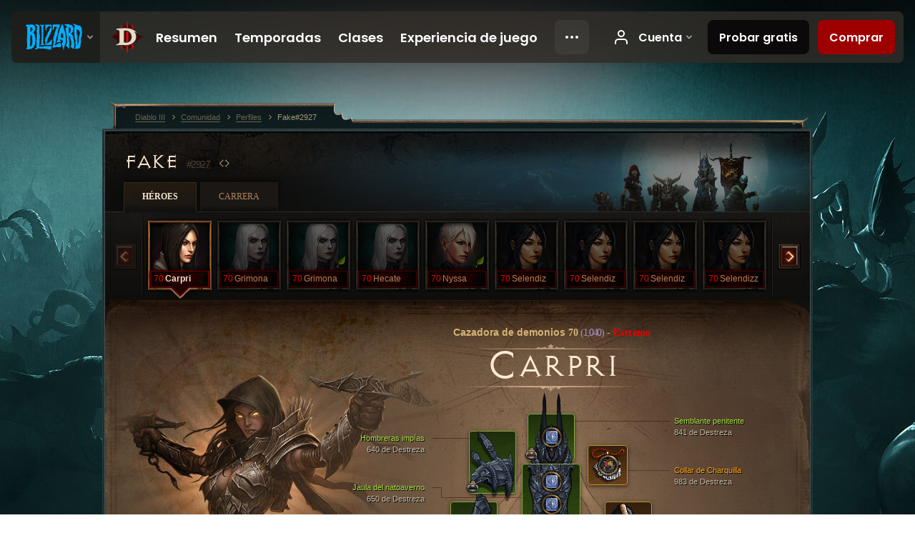

--- FILE ---
content_type: text/html;charset=UTF-8
request_url: https://eu.diablo3.blizzard.com/es-mx/profile/Fake-2927/hero/173857885
body_size: 14799
content:
<!DOCTYPE html>
<html xmlns="http://www.w3.org/1999/xhtml" xml:lang="es-mx" lang="es-mx">
<head xmlns:og="http://ogp.me/ns#" xmlns:fb="http://ogp.me/ns/fb#">
<script type="text/javascript">
//<![CDATA[
var BlzCookieConsent = {
host: "blizzard.com",
onetrustScriptUrl: "https://cdn.cookielaw.org/scripttemplates/otSDKStub.js",
onetrustDomainScript: "22011b0f-2c46-49a3-a7bf-5f98a4d4da65",
cookieInfoUrlPattern: "/cookies/?$"
}
//]]>
</script>
<script type="text/javascript" src="/static/js/libs/cookie-consent-filter-compat.js?v=58-137" defer></script>
<script>
//<![CDATA[
var dataLayer = dataLayer|| [];
dataLayer.push({
"authenticated": "0" });
(function(w,d,s,l,i){w[l]=w[l]||[];w[l].push({"gtm.start":new Date().getTime(),event:"gtm.js"});var f=d.getElementsByTagName(s)[0], j=d.createElement(s),dl=l!="dataLayer"?"&amp;l="+l:"";j.async=true;j.src=
"//www.googletagmanager.com/gtm.js?id="+i+dl;f.parentNode.insertBefore(j,f);})
(window,document,"script","dataLayer","GTM-TVHPB9J");
//]]>
</script>
<meta http-equiv="imagetoolbar" content="false" />
<meta http-equiv="X-UA-Compatible" content="IE=edge,chrome=1" />
<title>Fake#2927 - Comunidad - Diablo III</title>
<link rel="icon" href="/static/images/icons/favicon.ico?v=58-137" type="image/x-icon" />
<link rel="shortcut icon" href="/static/images/icons/favicon.ico?v=58-137" type="image/x-icon" />
<link rel="stylesheet" type="text/css" media="all" href="/static/local-common/css/common-game-site.min.css?v=58-137" />
<link rel="stylesheet" type="text/css" media="all" href="/static/css/legal/ratings.css?v=58-137" />
<link rel="stylesheet" type="text/css" media="all" href="/static/css/d3.css?v=137" />
<link rel="stylesheet" type="text/css" media="all" href="/static/css/tooltips.css?v=137" />
<link rel="stylesheet" type="text/css" media="all" href="/static/css/profile/shared.css?v=58-137" />
<link rel="stylesheet" type="text/css" media="all" href="/static/css/profile/hero.css?v=58-137" />
<link rel="stylesheet" type="text/css" media="all" href="/static/css/tool/gear-calculator/hero-slots.css?v=58-137" />
<!--[if IE 6]> <link rel="stylesheet" type="text/css" media="all" href="/static/css/tooltips-ie6.css?v=137" />
<![endif]-->
<script type="text/javascript" src="/static/local-common/js/third-party.js?v=58-137"></script>
<script type="text/javascript" src="/static/local-common/js/common-game-site.min.js?v=58-137"></script>
<meta name="twitter:card" content="summary" />
<meta name="twitter:title" content="Fake#2927 - Comunidad - Diablo III" />
<meta name="twitter:description" content="demon-hunter Nivel 70" />
<meta name="twitter:image:src" content="https://assets.diablo3.blizzard.com/d3/icons/portraits/100/demonhunter_female.png" />
<!--[if IE 6]> <script type="text/javascript">
//<![CDATA[
try { document.execCommand('BackgroundImageCache', false, true) } catch(e) {}
//]]>
</script>
<![endif]-->
<script type="text/javascript">
//<![CDATA[
var Core = Core || {},
Login = Login || {};
Core.staticUrl = '/static';
Core.sharedStaticUrl = '/static/local-common';
Core.baseUrl = '/es-mx';
Core.projectUrl = '';
Core.cdnUrl = 'https://blzmedia-a.akamaihd.net';
Core.supportUrl = 'http://eu.battle.net/support/';
Core.secureSupportUrl = 'https://eu.battle.net/support/';
Core.project = 'd3';
Core.locale = 'es-mx';
Core.language = 'es';
Core.region = 'eu';
Core.shortDateFormat = 'dd/MM/yyyy';
Core.dateTimeFormat = 'dd/MM/yyyy hh:mm a';
Core.loggedIn = false;
Core.userAgent = 'web';
Login.embeddedUrl = 'https://eu.battle.net/login/login.frag';
var Flash = Flash || {};
Flash.videoPlayer = 'https://blzmedia-a.akamaihd.net/global-video-player/themes/d3/video-player.swf';
Flash.videoBase = 'https://blzmedia-a.akamaihd.net/d3/media/videos';
Flash.ratingImage = 'https://blzmedia-a.akamaihd.net/global-video-player/ratings/d3/es-mx.jpg';
Flash.expressInstall = 'https://blzmedia-a.akamaihd.net/global-video-player/expressInstall.swf';
Flash.videoBase = 'https://assets.diablo3.blizzard.com/d3/media/videos';
//]]>
</script>
<meta property="fb:app_id" content="155068716934" />
<meta property="og:site_name" content="Diablo III" />
<meta property="og:locale" content="es_MX" />
<meta property="og:type" content="website" />
<meta property="og:url" content="https://eu.diablo3.blizzard.com/es-mx/profile/Fake-2927/hero/173857885" />
<meta property="og:image" content="https://assets.diablo3.blizzard.com/d3/icons/portraits/100/demonhunter_female.png" />
<meta property="og:image" content="https://blzmedia-a.akamaihd.net/battle.net/logos/og-d3.png" />
<meta property="og:image" content="https://blzmedia-a.akamaihd.net/battle.net/logos/og-blizzard.png" />
<meta property="og:title" content="Carpri" />
<meta property="og:description" content="demon-hunter Nivel 70" />
<link rel="canonical" href="https://eu.diablo3.blizzard.com/es-mx/profile/Fake-2927/hero/173857885" />
<meta property="d3-cloud-provider" content="aws" />
<meta property="d3-app-name" content="d3-site-prod-eu" />
<meta property="d3-app-version" content="9.5.0" />
</head>
<body class="es-mx profile profile-hero" itemscope="itemscope" itemtype="http://schema.org/WebPage" data-legal-country="US">
<noscript><iframe src="https://www.googletagmanager.com/ns.html?id=GTM-TVHPB9J"
height="0" width="0" style="display:none;visibility:hidden"></iframe></noscript>
<blz-nav
locale="es-mx"
content="d3"
link-prefix="https://diablo3.blizzard.com/"
hidden
>
<script async src="https://navbar.blizzard.com/static/v1/nav.js"></script>
</blz-nav>
<div class="bg-wrapper">
<div class="wrapper">
<div id="main-content"></div>
<div class="body" itemscope="itemscope" itemtype="http://schema.org/WebPageElement">
<div class="body-top">
<div class="body-bot">



	<div class="profile-wrapper">
		<div class="profile-head">
			<a href="/es-mx/profile/Fake-2927/">


	<h2 class="header-2" >					Fake
					<span class="battleTag">#2927</span>
					<span class="clan"></span>
</h2>
			</a>
	<span class="clear"><!-- --></span>
		</div>



	<ul class="tab-menu ">
				<li class="menu-heroes ">
					<a href="/es-mx/profile/Fake-2927/hero/173857885"
					
					 class="tab-active">
					<span>Héroes</span>
					</a>
				</li>
				<li class="menu-career ">
					<a href="/es-mx/profile/Fake-2927/career"
					
					>
					<span>Carrera</span>
					</a>
				</li>
	</ul>

		<script type="text/javascript">
		//<![CDATA[
				$(function() {
					Profile.baseUrl = '/es-mx/profile/Fake-2927/';
					Profile.lastHero = 173857885;
					Profile.heroes = [
							{ id: 173857885, name: 'Carpri', level: 70, 'class': 'demon-hunter', historyType: 'hero' },
							{ id: 175402323, name: 'Grimona', level: 70, 'class': 'necromancer', historyType: 'hero' },
							{ id: 177396346, name: 'Grimona', level: 70, 'class': 'necromancer', historyType: 'hero' },
							{ id: 176827729, name: 'Hecate', level: 70, 'class': 'necromancer', historyType: 'hero' },
							{ id: 177360333, name: 'Nyssa', level: 70, 'class': 'monk', historyType: 'hero' },
							{ id: 175023832, name: 'Selendiz', level: 70, 'class': 'wizard', historyType: 'hero' },
							{ id: 170839936, name: 'Selendiz', level: 70, 'class': 'wizard', historyType: 'hero' },
							{ id: 176846033, name: 'Selendiz', level: 70, 'class': 'wizard', historyType: 'hero' },
							{ id: 175289991, name: 'Selendizz', level: 70, 'class': 'wizard', historyType: 'hero' },
							{ id: 175399399, name: 'hfgdg', level: 1, 'class': 'barbarian', historyType: 'hero' }
					];


						Profile.suppressAjaxLoad = true;

						if (window.history.pushState) {
							var activeHero = Profile.getHero(173857885);
							window.history.replaceState(activeHero, activeHero.name, activeHero.id);
						}
						Profile.bindHistory();
				});
		//]]>
		</script>


		<div class="profile-body" id="profile-body">


	<div class="demon-hunter-female">
		<div class="profile-selector MediaCarousel MediaCarousel--heroes" id="heroes">
			<span class="MediaCarousel-page MediaCarousel-page--right MediaCarousel-page--end"><span></span></span>
			<span class="MediaCarousel-page MediaCarousel-page--left MediaCarousel-page--end"><span></span></span>
			<div class="MediaCarousel-scrollWrap">
				<ul class="hero-tabs MediaCarousel-scroll">


						<li class="MediaCarousel-thumb">
							<a class="hero-tab demon-hunter-female hardcore active" href="173857885" data-tooltip="#hero-tab-tooltip-0">
								<span class="hero-portrait">
								</span>
								<span class="level">70</span>
								<span class="name">Carpri</span>
							</a>



	<div id="hero-tab-tooltip-0" style="display:none">
		<div class="hero-tab-tooltip profile-tooltip">
			


	<h2 class="subheader-2" >Carpri</h2>

			<p class="d3-color-hardcore">
				<strong>female</strong> 70
			</p>
				<p class="d3-color-hardcore">Extremo
				</p>
		</div>
	</div>
						</li>


						<li class="MediaCarousel-thumb">
							<a class="hero-tab necromancer-female hardcore" href="175402323" data-tooltip="#hero-tab-tooltip-1">
								<span class="hero-portrait">
								</span>
								<span class="level">70</span>
								<span class="name">Grimona</span>
							</a>



	<div id="hero-tab-tooltip-1" style="display:none">
		<div class="hero-tab-tooltip profile-tooltip">
			


	<h2 class="subheader-2" >Grimona</h2>

			<p class="d3-color-hardcore">
				<strong>female</strong> 70
			</p>
				<p class="d3-color-hardcore">Extremo
				</p>
		</div>
	</div>
						</li>


						<li class="MediaCarousel-thumb">
							<a class="hero-tab necromancer-female hardcore" href="177396346" data-tooltip="#hero-tab-tooltip-2">
								<span class="hero-portrait">
										<span class="small-seasonal-leaf"></span>
								</span>
								<span class="level">70</span>
								<span class="name">Grimona</span>
							</a>



	<div id="hero-tab-tooltip-2" style="display:none">
		<div class="hero-tab-tooltip profile-tooltip">
			


	<h2 class="subheader-2" >Grimona</h2>

			<p class="d3-color-hardcore">
				<strong>female</strong> 70
				 - <span class="d3-color-seasonal">Héroe de temporada</span>
			</p>
				<p class="d3-color-hardcore">Extremo
				</p>
		</div>
	</div>
						</li>


						<li class="MediaCarousel-thumb">
							<a class="hero-tab necromancer-female hardcore" href="176827729" data-tooltip="#hero-tab-tooltip-3">
								<span class="hero-portrait">
								</span>
								<span class="level">70</span>
								<span class="name">Hecate</span>
							</a>



	<div id="hero-tab-tooltip-3" style="display:none">
		<div class="hero-tab-tooltip profile-tooltip">
			


	<h2 class="subheader-2" >Hecate</h2>

			<p class="d3-color-hardcore">
				<strong>female</strong> 70
			</p>
				<p class="d3-color-hardcore">Extremo
				</p>
		</div>
	</div>
						</li>


						<li class="MediaCarousel-thumb">
							<a class="hero-tab monk-female hardcore" href="177360333" data-tooltip="#hero-tab-tooltip-4">
								<span class="hero-portrait">
										<span class="small-seasonal-leaf"></span>
								</span>
								<span class="level">70</span>
								<span class="name">Nyssa</span>
							</a>



	<div id="hero-tab-tooltip-4" style="display:none">
		<div class="hero-tab-tooltip profile-tooltip">
			


	<h2 class="subheader-2" >Nyssa</h2>

			<p class="d3-color-hardcore">
				<strong>female</strong> 70
				 - <span class="d3-color-seasonal">Héroe de temporada</span>
			</p>
				<p class="d3-color-hardcore">Extremo
				</p>
		</div>
	</div>
						</li>


						<li class="MediaCarousel-thumb">
							<a class="hero-tab wizard-female hardcore" href="175023832" data-tooltip="#hero-tab-tooltip-5">
								<span class="hero-portrait">
								</span>
								<span class="level">70</span>
								<span class="name">Selendiz</span>
							</a>



	<div id="hero-tab-tooltip-5" style="display:none">
		<div class="hero-tab-tooltip profile-tooltip">
			


	<h2 class="subheader-2" >Selendiz</h2>

			<p class="d3-color-hardcore">
				<strong>female</strong> 70
			</p>
				<p class="d3-color-hardcore">Extremo
				</p>
		</div>
	</div>
						</li>


						<li class="MediaCarousel-thumb">
							<a class="hero-tab wizard-female hardcore" href="170839936" data-tooltip="#hero-tab-tooltip-6">
								<span class="hero-portrait">
								</span>
								<span class="level">70</span>
								<span class="name">Selendiz</span>
							</a>



	<div id="hero-tab-tooltip-6" style="display:none">
		<div class="hero-tab-tooltip profile-tooltip">
			


	<h2 class="subheader-2" >Selendiz</h2>

			<p class="d3-color-hardcore">
				<strong>female</strong> 70
			</p>
				<p class="d3-color-hardcore">Extremo
				</p>
		</div>
	</div>
						</li>


						<li class="MediaCarousel-thumb">
							<a class="hero-tab wizard-female hardcore" href="176846033" data-tooltip="#hero-tab-tooltip-7">
								<span class="hero-portrait">
								</span>
								<span class="level">70</span>
								<span class="name">Selendiz</span>
							</a>



	<div id="hero-tab-tooltip-7" style="display:none">
		<div class="hero-tab-tooltip profile-tooltip">
			


	<h2 class="subheader-2" >Selendiz</h2>

			<p class="d3-color-hardcore">
				<strong>female</strong> 70
			</p>
				<p class="d3-color-hardcore">Extremo
				</p>
		</div>
	</div>
						</li>


						<li class="MediaCarousel-thumb">
							<a class="hero-tab wizard-female hardcore" href="175289991" data-tooltip="#hero-tab-tooltip-8">
								<span class="hero-portrait">
								</span>
								<span class="level">70</span>
								<span class="name">Selendizz</span>
							</a>



	<div id="hero-tab-tooltip-8" style="display:none">
		<div class="hero-tab-tooltip profile-tooltip">
			


	<h2 class="subheader-2" >Selendizz</h2>

			<p class="d3-color-hardcore">
				<strong>female</strong> 70
			</p>
				<p class="d3-color-hardcore">Extremo
				</p>
		</div>
	</div>
						</li>


						<li class="MediaCarousel-thumb">
							<a class="hero-tab barbarian-female hardcore" href="175399399" data-tooltip="#hero-tab-tooltip-9">
								<span class="hero-portrait">
								</span>
								<span class="level">1</span>
								<span class="name">hfgdg</span>
							</a>



	<div id="hero-tab-tooltip-9" style="display:none">
		<div class="hero-tab-tooltip profile-tooltip">
			


	<h2 class="subheader-2" >hfgdg</h2>

			<p class="d3-color-hardcore">
				<strong>female</strong> 1
			</p>
				<p class="d3-color-hardcore">Extremo
				</p>
		</div>
	</div>
						</li>
							<li class="MediaCarousel-thumb">
								<span class="hero-tab empty-hero"></span>
							</li>
							<li class="MediaCarousel-thumb">
								<span class="hero-tab empty-hero"></span>
							</li>
							<li class="MediaCarousel-thumb">
								<span class="hero-tab empty-hero"></span>
							</li>
							<li class="MediaCarousel-thumb">
								<span class="hero-tab empty-hero"></span>
							</li>
							<li class="MediaCarousel-thumb">
								<span class="hero-tab empty-hero"></span>
							</li>
							<li class="MediaCarousel-thumb">
								<span class="hero-tab empty-hero"></span>
							</li>
							<li class="MediaCarousel-thumb">
								<span class="hero-tab empty-hero"></span>
							</li>
							<li class="MediaCarousel-thumb">
								<span class="hero-tab empty-hero"></span>
							</li>
				</ul>
			</div>
		</div>

		<div class="profile-sheet">




	<h2 class="class" >				<a href="/es-mx/class/demon-hunter/">

					<span><strong>Cazadora de demonios</strong> 70<span class="paragon-level">(1,040)</span></span>
						<span> - </span>
						<strong class="d3-color-hardcore">Extremo</strong>

				</a>
</h2>

			

	<h2 class="header-2 name" >Carpri</h2>


			<div class="paperdoll" id="paperdoll">


	<ul class="gear-slots">
	<li class="slot-head">

				<a class="slot-link" href="/es-mx/item/accursed-visage-Unique_Helm_Set_03_p2" data-d3tooltip="item-profile/681255~173857885~accursed-visage~Unique_Helm_Set_03_p2">
				<span class="d3-icon d3-icon-item d3-icon-item-green">
					<span class="icon-item-gradient">
						<span class="icon-item-inner"></span>
					</span>
				</span>

					<span class="image">
					<img src="https://assets.diablo3.blizzard.com/d3/icons/items/large/unique_helm_set_03_p2_demonhunter_male.png" alt="" />
				</span>

		<span class="sockets-wrapper">
			<span class="sockets-align">
					<span class="socket">
						<img class="gem" src="https://assets.diablo3.blizzard.com/d3/icons/items/small/x1_diamond_10_demonhunter_male.png" />
					</span><br />
			</span>
		</span>
				</a>

		<a href="/es-mx/item/vanishing-dye-Dye_Vanishing" class="item-dye" >
			<img src="https://assets.diablo3.blizzard.com/d3/icons/items/small/dye_vanishing_demonhunter_male.png" />
		</a>


	</li>
	<li class="slot-torso">

				<a class="slot-link" href="/es-mx/item/cage-of-the-hellborn-Unique_Chest_Set_03_p2" data-d3tooltip="item-profile/681255~173857885~cage-of-the-hellborn~Unique_Chest_Set_03_p2">
				<span class="d3-icon d3-icon-item d3-icon-item-green">
					<span class="icon-item-gradient">
						<span class="icon-item-inner"></span>
					</span>
				</span>

					<span class="image">
					<img src="https://assets.diablo3.blizzard.com/d3/icons/items/large/unique_chest_set_03_p2_demonhunter_male.png" alt="" />
				</span>

		<span class="sockets-wrapper">
			<span class="sockets-align">
					<span class="socket">
						<img class="gem" src="https://assets.diablo3.blizzard.com/d3/icons/items/small/x1_diamond_10_demonhunter_male.png" />
					</span><br />
					<span class="socket">
						<img class="gem" src="https://assets.diablo3.blizzard.com/d3/icons/items/small/x1_diamond_10_demonhunter_male.png" />
					</span><br />
					<span class="socket">
						<img class="gem" src="https://assets.diablo3.blizzard.com/d3/icons/items/small/x1_diamond_10_demonhunter_male.png" />
					</span><br />
			</span>
		</span>
				</a>

		<a href="/es-mx/item/abyssal-dye-Dye_20" class="item-dye" >
			<img src="https://assets.diablo3.blizzard.com/d3/icons/items/small/dye_20_demonhunter_male.png" />
		</a>


	</li>
	<li class="slot-feet">

				<a class="slot-link" href="/es-mx/artisan/blacksmith/recipe/captain-crimsons-waders" data-d3tooltip="item-profile/681255~173857885~captain-crimsons-waders~P66_Unique_Boots_017">
				<span class="d3-icon d3-icon-item d3-icon-item-green">
					<span class="icon-item-gradient">
						<span class="icon-item-inner"></span>
					</span>
				</span>

					<span class="image">
					<img src="https://assets.diablo3.blizzard.com/d3/icons/items/large/p66_unique_boots_017_demonhunter_male.png" alt="" />
				</span>

				</a>

		<a href="/es-mx/item/abyssal-dye-Dye_20" class="item-dye" >
			<img src="https://assets.diablo3.blizzard.com/d3/icons/items/small/dye_20_demonhunter_male.png" />
		</a>

		<a href="/es-mx/item/hell-walkers-Unique_Boots_Set_03_p2" class="item-transmog" >
			<img src="/static/images/profile/hero/bg-transmog.gif?v=58-137" />
		</a>

	</li>
	<li class="slot-hands">

				<a class="slot-link" href="/es-mx/item/fiendish-grips-Unique_Gloves_Set_03_p2" data-d3tooltip="item-profile/681255~173857885~fiendish-grips~Unique_Gloves_Set_03_p2">
				<span class="d3-icon d3-icon-item d3-icon-item-green">
					<span class="icon-item-gradient">
						<span class="icon-item-inner"></span>
					</span>
				</span>

					<span class="image">
					<img src="https://assets.diablo3.blizzard.com/d3/icons/items/large/unique_gloves_set_03_p2_demonhunter_male.png" alt="" />
				</span>

				</a>

		<a href="/es-mx/item/abyssal-dye-Dye_20" class="item-dye" >
			<img src="https://assets.diablo3.blizzard.com/d3/icons/items/small/dye_20_demonhunter_male.png" />
		</a>


	</li>
	<li class="slot-shoulders">

				<a class="slot-link" href="/es-mx/item/unsanctified-shoulders-Unique_Shoulder_Set_03_p2" data-d3tooltip="item-profile/681255~173857885~unsanctified-shoulders~Unique_Shoulder_Set_03_p2">
				<span class="d3-icon d3-icon-item d3-icon-item-green">
					<span class="icon-item-gradient">
						<span class="icon-item-inner"></span>
					</span>
				</span>

					<span class="image">
					<img src="https://assets.diablo3.blizzard.com/d3/icons/items/large/unique_shoulder_set_03_p2_demonhunter_male.png" alt="" />
				</span>

				</a>

		<a href="/es-mx/item/abyssal-dye-Dye_20" class="item-dye" >
			<img src="https://assets.diablo3.blizzard.com/d3/icons/items/small/dye_20_demonhunter_male.png" />
		</a>


	</li>
	<li class="slot-legs">

				<a class="slot-link" href="/es-mx/item/unholy-plates-Unique_Pants_Set_03_p2" data-d3tooltip="item-profile/681255~173857885~unholy-plates~Unique_Pants_Set_03_p2">
				<span class="d3-icon d3-icon-item d3-icon-item-green">
					<span class="icon-item-gradient">
						<span class="icon-item-inner"></span>
					</span>
				</span>

					<span class="image">
					<img src="https://assets.diablo3.blizzard.com/d3/icons/items/large/unique_pants_set_03_p2_demonhunter_male.png" alt="" />
				</span>

		<span class="sockets-wrapper">
			<span class="sockets-align">
					<span class="socket">
						<img class="gem" src="https://assets.diablo3.blizzard.com/d3/icons/items/small/x1_diamond_10_demonhunter_male.png" />
					</span><br />
					<span class="socket">
						<img class="gem" src="https://assets.diablo3.blizzard.com/d3/icons/items/small/x1_diamond_10_demonhunter_male.png" />
					</span><br />
			</span>
		</span>
				</a>

		<a href="/es-mx/item/abyssal-dye-Dye_20" class="item-dye" >
			<img src="https://assets.diablo3.blizzard.com/d3/icons/items/small/dye_20_demonhunter_male.png" />
		</a>


	</li>
	<li class="slot-bracers">

				<a class="slot-link" href="/es-mx/item/wraps-of-clarity-P61_Unique_Bracer_103" data-d3tooltip="item-profile/681255~173857885~wraps-of-clarity~P61_Unique_Bracer_103">
				<span class="d3-icon d3-icon-item d3-icon-item-orange">
					<span class="icon-item-gradient">
						<span class="icon-item-inner"></span>
					</span>
				</span>

					<span class="image">
					<img src="https://assets.diablo3.blizzard.com/d3/icons/items/large/p61_unique_bracer_103_demonhunter_male.png" alt="" />
				</span>

				</a>



	</li>
	<li class="slot-mainHand">
			<span class="d3-icon d3-icon-item empty-icon" data-tooltip="Mano derecha">
				<span class="icon-item-inner"></span>
			</span>
	</li>
	<li class="slot-offHand">

				<a class="slot-link" href="/es-mx/item/dead-mans-legacy-P61_Unique_Quiver_007" data-d3tooltip="item-profile/681255~173857885~dead-mans-legacy~P61_Unique_Quiver_007">
				<span class="d3-icon d3-icon-item d3-icon-item-orange">
					<span class="icon-item-gradient">
						<span class="icon-item-inner"></span>
					</span>
				</span>

					<span class="image">
					<img src="https://assets.diablo3.blizzard.com/d3/icons/items/large/p61_unique_quiver_007_demonhunter_male.png" alt="" />
				</span>

				</a>



	</li>
	<li class="slot-waist">

				<a class="slot-link" href="/es-mx/artisan/blacksmith/recipe/captain-crimsons-silk-girdle" data-d3tooltip="item-profile/681255~173857885~captain-crimsons-silk-girdle~P66_Unique_Belt_012">
				<span class="d3-icon d3-icon-item d3-icon-item-green">
					<span class="icon-item-gradient">
						<span class="icon-item-inner"></span>
					</span>
				</span>

					<span class="image">
					<img src="https://assets.diablo3.blizzard.com/d3/icons/items/large/p66_unique_belt_012_demonhunter_male.png" alt="" />
				</span>

				</a>



	</li>
	<li class="slot-rightFinger">

				<a class="slot-link" href="/es-mx/item/focus-Unique_Ring_Set_001_x1" data-d3tooltip="item-profile/681255~173857885~focus~Unique_Ring_Set_001_x1">
				<span class="d3-icon d3-icon-item d3-icon-item-green">
					<span class="icon-item-gradient">
						<span class="icon-item-inner"></span>
					</span>
				</span>

					<span class="image">
					<img src="https://assets.diablo3.blizzard.com/d3/icons/items/large/unique_ring_set_001_x1_demonhunter_male.png" alt="" />
				</span>

		<span class="sockets-wrapper">
			<span class="sockets-align">
					<span class="socket">
						<img class="gem" src="https://assets.diablo3.blizzard.com/d3/icons/items/small/unique_gem_018_x1_demonhunter_male.png" />
					</span><br />
			</span>
		</span>
				</a>



	</li>
	<li class="slot-leftFinger">

				<a class="slot-link" href="/es-mx/item/restraint-Unique_Ring_Set_002_x1" data-d3tooltip="item-profile/681255~173857885~restraint~Unique_Ring_Set_002_x1">
				<span class="d3-icon d3-icon-item d3-icon-item-green">
					<span class="icon-item-gradient">
						<span class="icon-item-inner"></span>
					</span>
				</span>

					<span class="image">
					<img src="https://assets.diablo3.blizzard.com/d3/icons/items/large/unique_ring_set_002_x1_demonhunter_male.png" alt="" />
				</span>

		<span class="sockets-wrapper">
			<span class="sockets-align">
					<span class="socket">
						<img class="gem" src="https://assets.diablo3.blizzard.com/d3/icons/items/small/unique_gem_012_x1_demonhunter_male.png" />
					</span><br />
			</span>
		</span>
				</a>



	</li>
	<li class="slot-neck">

				<a class="slot-link" href="/es-mx/item/squirts-necklace-P66_Unique_Amulet_010" data-d3tooltip="item-profile/681255~173857885~squirts-necklace~P66_Unique_Amulet_010">
				<span class="d3-icon d3-icon-item d3-icon-item-orange">
					<span class="icon-item-gradient">
						<span class="icon-item-inner"></span>
					</span>
				</span>

					<span class="image">
					<img src="https://assets.diablo3.blizzard.com/d3/icons/items/large/p66_unique_amulet_010_demonhunter_male.png" alt="" />
				</span>

		<span class="sockets-wrapper">
			<span class="sockets-align">
					<span class="socket">
						<img class="gem" src="https://assets.diablo3.blizzard.com/d3/icons/items/small/unique_gem_015_x1_demonhunter_male.png" />
					</span><br />
			</span>
		</span>
				</a>



	</li>

	</ul>

	<ul class="gear-labels" id="gear-labels">


		<li class="gear-label slot-head">
				<a href="/es-mx/item/accursed-visage-Unique_Helm_Set_03_p2"
				   data-d3tooltip="item-profile/681255~173857885~accursed-visage~Unique_Helm_Set_03_p2"
				   class="label-link d3-color-green">
						<span class="item-name">Semblante penitente</span>
						<span class="bonus-value bonus-1215 long-bonus"
							 style="display:none">
						Ignora la pérdida de durabilidad.
						</span>
						<span class="bonus-value bonus-1209 long-bonus"
							>
						841 de Destreza
						</span>
						<span class="bonus-value bonus-392 long-bonus"
							 style="display:none">
						(0) Engarce(s)
						</span>
						<span class="bonus-value bonus-93 long-bonus"
							 style="display:none">
						+208 de resistencia a lo Físico
						</span>
						<span class="bonus-value bonus-210 long-bonus"
							 style="display:none">
						Reduce la recuperación de todas las habilidades un 12.5%.
						</span>
						<span class="bonus-value bonus-253 long-bonus"
							 style="display:none">
						Probabilidad de golpe crítico incrementada en 5%.
						</span>
				</a>


		</li>


		<li class="gear-label slot-torso">
				<a href="/es-mx/item/cage-of-the-hellborn-Unique_Chest_Set_03_p2"
				   data-d3tooltip="item-profile/681255~173857885~cage-of-the-hellborn~Unique_Chest_Set_03_p2"
				   class="label-link d3-color-green">
						<span class="item-name">Jaula del natoaverno</span>
						<span class="bonus-value bonus-1209 long-bonus"
							>
						650 de Destreza
						</span>
						<span class="bonus-value bonus-392 long-bonus"
							 style="display:none">
						(0) Engarce(s)
						</span>
						<span class="bonus-value bonus-135 long-bonus"
							 style="display:none">
						15% de Vida
						</span>
						<span class="bonus-value bonus-96 long-bonus"
							 style="display:none">
						+364 de resistencia a todos los elementos
						</span>
						<span class="bonus-value bonus-86 long-bonus"
							 style="display:none">
						Los globos de vida y las pociones otorgan 38,625 de Vida.
						</span>
				</a>


		</li>


		<li class="gear-label slot-feet">
				<a href="/es-mx/artisan/blacksmith/recipe/captain-crimsons-waders"
				   data-d3tooltip="item-profile/681255~173857885~captain-crimsons-waders~P66_Unique_Boots_017"
				   class="label-link d3-color-green">
						<span class="item-name">Vadeadores del Capitán Escarlata</span>
						<span class="bonus-value bonus-339 long-bonus"
							 style="display:none">
						3,408 de daño de Espinas
						</span>
						<span class="bonus-value bonus-1209 long-bonus"
							>
						604 de Destreza
						</span>
						<span class="bonus-value bonus-34 long-bonus"
							 style="display:none">
						468 de Armadura
						</span>
						<span class="bonus-value bonus-93 long-bonus"
							 style="display:none">
						+209 de resistencia a lo Físico
						</span>
						<span class="bonus-value bonus-1211 long-bonus"
							 style="display:none">
						596 de Vitalidad
						</span>
				</a>


		</li>


		<li class="gear-label slot-hands">
				<a href="/es-mx/item/fiendish-grips-Unique_Gloves_Set_03_p2"
				   data-d3tooltip="item-profile/681255~173857885~fiendish-grips~Unique_Gloves_Set_03_p2"
				   class="label-link d3-color-green">
						<span class="item-name">Puños diabólicos</span>
						<span class="bonus-value bonus-77 long-bonus"
							 style="display:none">
						Matar a un monstruo otorga 257 de Experiencia.
						</span>
						<span class="bonus-value bonus-1209 long-bonus"
							>
						881 de Destreza
						</span>
						<span class="bonus-value bonus-1211 long-bonus"
							 style="display:none">
						857 de Vitalidad
						</span>
						<span class="bonus-value bonus-258 long-bonus"
							 style="display:none">
						El daño por golpe crítico se incrementa un 47% 
						</span>
						<span class="bonus-value bonus-253 long-bonus"
							 style="display:none">
						Probabilidad de golpe crítico incrementada en 10%.
						</span>
				</a>


		</li>


		<li class="gear-label slot-shoulders">
				<a href="/es-mx/item/unsanctified-shoulders-Unique_Shoulder_Set_03_p2"
				   data-d3tooltip="item-profile/681255~173857885~unsanctified-shoulders~Unique_Shoulder_Set_03_p2"
				   class="label-link d3-color-green">
						<span class="item-name">Hombreras impías</span>
						<span class="bonus-value bonus-339 long-bonus"
							 style="display:none">
						9,452 de daño de Espinas
						</span>
						<span class="bonus-value bonus-1209 long-bonus"
							>
						640 de Destreza
						</span>
						<span class="bonus-value bonus-96 long-bonus"
							 style="display:none">
						+118 de resistencia a todos los elementos
						</span>
						<span class="bonus-value bonus-86 long-bonus"
							 style="display:none">
						Los globos de vida y las pociones otorgan 33,753 de Vida.
						</span>
						<span class="bonus-value bonus-1211 long-bonus"
							 style="display:none">
						564 de Vitalidad
						</span>
						<span class="bonus-value bonus-210 long-bonus"
							 style="display:none">
						Reduce la recuperación de todas las habilidades un 7%.
						</span>
				</a>


		</li>


		<li class="gear-label slot-legs">
				<a href="/es-mx/item/unholy-plates-Unique_Pants_Set_03_p2"
				   data-d3tooltip="item-profile/681255~173857885~unholy-plates~Unique_Pants_Set_03_p2"
				   class="label-link d3-color-green">
						<span class="item-name">Placas impías</span>
						<span class="bonus-value bonus-353 long-bonus"
							 style="display:none">
						6,594 de Vida luego de cada muerte
						</span>
						<span class="bonus-value bonus-1209 long-bonus"
							>
						573 de Destreza
						</span>
						<span class="bonus-value bonus-392 long-bonus"
							 style="display:none">
						(0) Engarce(s)
						</span>
						<span class="bonus-value bonus-34 long-bonus"
							 style="display:none">
						694 de Armadura
						</span>
						<span class="bonus-value bonus-96 long-bonus"
							 style="display:none">
						+156 de resistencia a todos los elementos
						</span>
						<span class="bonus-value bonus-1211 long-bonus"
							 style="display:none">
						623 de Vitalidad
						</span>
				</a>


		</li>


		<li class="gear-label slot-bracers">
				<a href="/es-mx/item/wraps-of-clarity-P61_Unique_Bracer_103"
				   data-d3tooltip="item-profile/681255~173857885~wraps-of-clarity~P61_Unique_Bracer_103"
				   class="label-link d3-color-orange">
						<span class="item-name">Vendajes de la claridad</span>
						<span class="bonus-value bonus-1209 long-bonus"
							>
						586 de Destreza
						</span>
						<span class="bonus-value bonus-50 long-bonus"
							 style="display:none">
						35% de oro extra de monstruos.
						</span>
						<span class="bonus-value bonus-244 long-bonus"
							 style="display:none">
						Agrega 19% al daño de Fuego
						</span>
						<span class="bonus-value bonus-1211 long-bonus"
							 style="display:none">
						647 de Vitalidad
						</span>
						<span class="bonus-value bonus-253 long-bonus"
							 style="display:none">
						Probabilidad de golpe crítico incrementada en 5.5%.
						</span>
				</a>


		</li>



		<li class="gear-label slot-offHand">
				<a href="/es-mx/item/dead-mans-legacy-P61_Unique_Quiver_007"
				   data-d3tooltip="item-profile/681255~173857885~dead-mans-legacy~P61_Unique_Quiver_007"
				   class="label-link d3-color-orange">
						<span class="item-name">Legado del hombre muerto</span>
						<span class="bonus-value bonus-203 long-bonus"
							 style="display:none">
						Incrementa la velocidad de ataque un 0.16%
						</span>
						<span class="bonus-value bonus-1209 long-bonus"
							>
						876 de Destreza
						</span>
						<span class="bonus-value bonus-135 long-bonus"
							 style="display:none">
						12% de Vida
						</span>
						<span class="bonus-value bonus-1211 long-bonus"
							 style="display:none">
						999 de Vitalidad
						</span>
						<span class="bonus-value bonus-253 long-bonus"
							 style="display:none">
						Probabilidad de golpe crítico incrementada en 9%.
						</span>
				</a>


		</li>


		<li class="gear-label slot-waist">
				<a href="/es-mx/artisan/blacksmith/recipe/captain-crimsons-silk-girdle"
				   data-d3tooltip="item-profile/681255~173857885~captain-crimsons-silk-girdle~P66_Unique_Belt_012"
				   class="label-link d3-color-green">
						<span class="item-name">Faja de seda del Capitán Escarlata</span>
						<span class="bonus-value bonus-353 long-bonus"
							 style="display:none">
						7,688 de Vida luego de cada muerte
						</span>
						<span class="bonus-value bonus-1209 long-bonus"
							>
						611 de Destreza
						</span>
						<span class="bonus-value bonus-34 long-bonus"
							 style="display:none">
						474 de Armadura
						</span>
						<span class="bonus-value bonus-135 long-bonus"
							 style="display:none">
						15% de Vida
						</span>
						<span class="bonus-value bonus-1211 long-bonus"
							 style="display:none">
						646 de Vitalidad
						</span>
						<span class="bonus-value bonus-1076 long-bonus"
							 style="display:none">
						Incrementa la recolección de oro y Vida en 1 yardas.
						</span>
				</a>


		</li>


		<li class="gear-label slot-rightFinger">
				<a href="/es-mx/item/focus-Unique_Ring_Set_001_x1"
				   data-d3tooltip="item-profile/681255~173857885~focus~Unique_Ring_Set_001_x1"
				   class="label-link d3-color-green">
						<span class="item-name">Foco</span>
						<span class="bonus-value bonus-77 long-bonus"
							 style="display:none">
						Matar a un monstruo otorga 245 de Experiencia.
						</span>
						<span class="bonus-value bonus-1209 long-bonus"
							>
						610 de Destreza
						</span>
						<span class="bonus-value bonus-392 long-bonus"
							 style="display:none">
						(0) Engarce(s)
						</span>
						<span class="bonus-value bonus-707 long-bonus"
							 style="display:none">
						Reduce la duración de los efectos que debilitan el control en un 34%
						</span>
						<span class="bonus-value bonus-253 long-bonus"
							 style="display:none">
						Probabilidad de golpe crítico incrementada en 6%.
						</span>
				</a>


		</li>


		<li class="gear-label slot-leftFinger">
				<a href="/es-mx/item/restraint-Unique_Ring_Set_002_x1"
				   data-d3tooltip="item-profile/681255~173857885~restraint~Unique_Ring_Set_002_x1"
				   class="label-link d3-color-green">
						<span class="item-name">Moderación</span>
						<span class="bonus-value bonus-339 long-bonus"
							 style="display:none">
						3,140 de daño de Espinas
						</span>
						<span class="bonus-value bonus-1209 long-bonus"
							>
						568 de Destreza
						</span>
						<span class="bonus-value bonus-392 long-bonus"
							 style="display:none">
						(0) Engarce(s)
						</span>
						<span class="bonus-value bonus-93 long-bonus"
							 style="display:none">
						+179 de resistencia a lo Físico
						</span>
						<span class="bonus-value bonus-258 long-bonus"
							 style="display:none">
						El daño por golpe crítico se incrementa un 44% 
						</span>
						<span class="bonus-value bonus-253 long-bonus"
							 style="display:none">
						Probabilidad de golpe crítico incrementada en 5.5%.
						</span>
				</a>


		</li>


		<li class="gear-label slot-neck">
				<a href="/es-mx/item/squirts-necklace-P66_Unique_Amulet_010"
				   data-d3tooltip="item-profile/681255~173857885~squirts-necklace~P66_Unique_Amulet_010"
				   class="label-link d3-color-orange">
						<span class="item-name">Collar de Charquilla</span>
						<span class="bonus-value bonus-353 long-bonus"
							 style="display:none">
						10,685 de Vida luego de cada muerte
						</span>
						<span class="bonus-value bonus-1209 long-bonus"
							>
						983 de Destreza
						</span>
						<span class="bonus-value bonus-392 long-bonus"
							 style="display:none">
						(0) Engarce(s)
						</span>
						<span class="bonus-value bonus-50 long-bonus"
							 style="display:none">
						74% de oro extra de monstruos.
						</span>
						<span class="bonus-value bonus-258 long-bonus"
							 style="display:none">
						El daño por golpe crítico se incrementa un 73% 
						</span>
						<span class="bonus-value bonus-253 long-bonus"
							 style="display:none">
						Probabilidad de golpe crítico incrementada en 8.5%.
						</span>
				</a>


		</li>
	</ul>

	<ul class="gear-lines">
				<li class="slot-head"></li>
				<li class="slot-torso"></li>
				<li class="slot-feet"></li>
				<li class="slot-hands"></li>
				<li class="slot-shoulders"></li>
				<li class="slot-legs"></li>
				<li class="slot-bracers"></li>
				<li class="slot-offHand"></li>
				<li class="slot-waist"></li>
				<li class="slot-rightFinger"></li>
				<li class="slot-leftFinger"></li>
				<li class="slot-neck"></li>
	</ul>
			</div>


		<div class="gear-bonuses" id="bonuses">
			

	<h3 class="header-3" ><span class="help-icon tip" data-tooltip="#gear-bonuses-tooltip"></span>Bonos de armamento</h3>


			<div id="gear-bonuses-tooltip" style="display: none;">
				<div class="profile-tooltip">
					


	<h2 class="subheader-2" >Bonos de armamento</h2>

					<p>Esta característica muestra tus bonos de armamento predominantes. Podrás seleccionar algún tipo de bono para ver que objetos lo proporcionan.</p>
				</div>
			</div>

			<ul>
					<li>
						<a href="javascript:;" class="bonus-stat" data-bonus-index="1209">
							<span class="bonus-radio active"></span>8,423 de Destreza
						</a>
					</li>
					<li>
						<a href="javascript:;" class="bonus-stat" data-bonus-index="1211">
							<span class="bonus-radio"></span>4,932 de Vitalidad
						</a>
					</li>
					<li>
						<a href="javascript:;" class="bonus-stat" data-bonus-index="253">
							<span class="bonus-radio"></span>Probabilidad de golpe crítico incrementada en 49.5%.
						</a>
					</li>
					<li>
						<a href="javascript:;" class="bonus-stat" data-bonus-index="392">
							<span class="bonus-radio"></span>(0) Engarce(s)
						</a>
					</li>
					<li>
						<a href="javascript:;" class="bonus-stat" data-bonus-index="353">
							<span class="bonus-radio"></span>24,967 de Vida luego de cada muerte
						</a>
					</li>
			</ul>
		</div>

	<span class="clear"><!-- --></span>
		</div>

		<div class="profile-lower">

			<div class="profile-overview" id="overview">


	<div class="page-section skills">
			<div class="section-header ">
				

	<h3 class="header-3" >Habilidades</h3>


			</div>

		<div class="section-body">
		<a href="/es-mx/calculator/" class="profile-link">
			Ver en la calculadora
			<span class="icon-frame icon-frame-text">
				<span class="icon-16 icon-16-rarrow"></span>
			</span>
		</a>

		<div class="skills-wrapper">

			<ul class="active-skills clear-after">

						<li>
							<div id="active-skill-tooltip-0" style="display:none;">
	<div class="d3-tooltip d3-tooltip-skill">



	<div class="tooltip-head">
		<h3 class="">Tiro enredante</h3>
	</div>

	<div class="tooltip-body ">




		<span class="d3-icon d3-icon-skill d3-icon-skill-64 " style="background-image: url('https://assets.diablo3.blizzard.com/d3/icons/skills/64/x1_demonhunter_entanglingshot.png'); width: 64px; height: 64px;">
			<span class="frame"></span>
		</span>

			<div class="description">
					<p><span class="d3-color-gold">Genera:</span> <span class="d3-color-green">4</span> de Odio</p>

<p>Imbuye una flecha con energía sombría que inflige <span class="d3-color-green">200%</span> de daño de arma al enemigo principal y que enreda hasta <span class="d3-color-green">2</span> enemigos y ralentiza su velocidad de movimiento un <span class="d3-color-green">60%</span> durante <span class="d3-color-green">2</span> segundos.</p>

<p>Cuando el Tiro enredante golpea a un enemigo, se renueva el efecto ralentizador sobre todos los enemigos enredados.</p>

<p>Requiere Arco o ballesta</p>
				
					<p class="special">Primaria</p>
				<p class="subtle">Desbloqueado en nivel <em>3</em></p>
			</div>

	</div>


	<div class="tooltip-extension rune-extension">
	<span class="d3-icon d3-icon-rune d3-icon-rune-large">
		<span class="rune-b"></span>
	</span>
				

	<h3 class="header-3" >Cadena de presos</h3>

					<p>Enreda y ralentiza hasta <span class="d3-color-green">4</span> enemigos con cada disparo.</p>
				<p class="subtle">Desbloqueado en nivel <em>9</em></p>
	</div>

	</div>
							</div>

							<a id="active-skill-tooltip-0-link" href="/es-mx/class/demon-hunter/active/entangling-shot" data-tooltip="#active-skill-tooltip-0">



		<span class="d3-icon d3-icon-skill d3-icon-skill-42 " style="background-image: url('https://assets.diablo3.blizzard.com/d3/icons/skills/42/x1_demonhunter_entanglingshot.png'); width: 42px; height: 42px;">
			<span class="frame"></span>
		</span>
								<span class="skill-name">
									Tiro enredante
									<span class="rune-name">
										Cadena de presos
									</span>
								</span>
							</a>
							<span class="slot slot-primary"></span>

		<script type="text/javascript">
		//<![CDATA[
								$(function() {
									$("#active-skill-tooltip-0-link").data("tooltip-options", {className: "ui-tooltip-d3"});
								});
		//]]>
		</script>
						</li>

						<li>
							<div id="active-skill-tooltip-1" style="display:none;">
	<div class="d3-tooltip d3-tooltip-skill">



	<div class="tooltip-head">
		<h3 class="">Acribillar</h3>
	</div>

	<div class="tooltip-body ">




		<span class="d3-icon d3-icon-skill d3-icon-skill-64 " style="background-image: url('https://assets.diablo3.blizzard.com/d3/icons/skills/64/demonhunter_strafe.png'); width: 64px; height: 64px;">
			<span class="frame"></span>
		</span>

			<div class="description">
					<p><span class="d3-color-gold">Costo:</span> <span class="d3-color-green">12</span> de Odio</p>

<p>Dispara a enemigos aleatorios cercanos infligiendo <span class="d3-color-green">675%</span> de daño de arma mientras te mueves a <span class="d3-color-green">75%</span> de la velocidad de movimiento normal.</p>

<p>Requiere Arma</p>
				
					<p class="special">Arquería</p>
				<p class="subtle">Desbloqueado en nivel <em>19</em></p>
			</div>

	</div>


	<div class="tooltip-extension rune-extension">
	<span class="d3-icon d3-icon-rune d3-icon-rune-large">
		<span class="rune-c"></span>
	</span>
				

	<h3 class="header-3" >Lluvia de cohetes</h3>

					<p>Sumado a los disparos comunes, dispara cohetes buscadores que infligen <span class="d3-color-green">130%</span> de daño de arma como Fuego.</p>
				<p class="subtle">Desbloqueado en nivel <em>50</em></p>
	</div>

	</div>
							</div>

							<a id="active-skill-tooltip-1-link" href="/es-mx/class/demon-hunter/active/strafe" data-tooltip="#active-skill-tooltip-1">



		<span class="d3-icon d3-icon-skill d3-icon-skill-42 " style="background-image: url('https://assets.diablo3.blizzard.com/d3/icons/skills/42/demonhunter_strafe.png'); width: 42px; height: 42px;">
			<span class="frame"></span>
		</span>
								<span class="skill-name">
									Acribillar
									<span class="rune-name">
										Lluvia de cohetes
									</span>
								</span>
							</a>
							<span class="slot slot-secondary"></span>

		<script type="text/javascript">
		//<![CDATA[
								$(function() {
									$("#active-skill-tooltip-1-link").data("tooltip-options", {className: "ui-tooltip-d3"});
								});
		//]]>
		</script>
						</li>

						<li>
							<div id="active-skill-tooltip-2" style="display:none;">
	<div class="d3-tooltip d3-tooltip-skill">



	<div class="tooltip-head">
		<h3 class="">Preparación</h3>
	</div>

	<div class="tooltip-body ">




		<span class="d3-icon d3-icon-skill d3-icon-skill-64 " style="background-image: url('https://assets.diablo3.blizzard.com/d3/icons/skills/64/demonhunter_preparation.png'); width: 64px; height: 64px;">
			<span class="frame"></span>
		</span>

			<div class="description">
					<p><span class="d3-color-gold">Recuperación:</span> <span class="d3-color-green">45</span> segundos</p>

<p>Restituye instantáneamente <span class="d3-color-green">30</span> de Disciplina.</p>
				
					<p class="special">Caza</p>
				<p class="subtle">Desbloqueado en nivel <em>13</em></p>
			</div>

	</div>


	<div class="tooltip-extension rune-extension">
	<span class="d3-icon d3-icon-rune d3-icon-rune-large">
		<span class="rune-b"></span>
	</span>
				

	<h3 class="header-3" >Tonificación</h3>

					<p><span class="d3-color-gold">Pasivo:</span> Incrementa permanentemente la Disciplina máxima en <span class="d3-color-green">20</span>.</p>
				<p class="subtle">Desbloqueado en nivel <em>19</em></p>
	</div>

	</div>
							</div>

							<a id="active-skill-tooltip-2-link" href="/es-mx/class/demon-hunter/active/preparation" data-tooltip="#active-skill-tooltip-2">



		<span class="d3-icon d3-icon-skill d3-icon-skill-42 " style="background-image: url('https://assets.diablo3.blizzard.com/d3/icons/skills/42/demonhunter_preparation.png'); width: 42px; height: 42px;">
			<span class="frame"></span>
		</span>
								<span class="skill-name">
									Preparación
									<span class="rune-name">
										Tonificación
									</span>
								</span>
							</a>
							<span class="slot slot-1"></span>

		<script type="text/javascript">
		//<![CDATA[
								$(function() {
									$("#active-skill-tooltip-2-link").data("tooltip-options", {className: "ui-tooltip-d3"});
								});
		//]]>
		</script>
						</li>

						<li>
							<div id="active-skill-tooltip-3" style="display:none;">
	<div class="d3-tooltip d3-tooltip-skill">



	<div class="tooltip-head">
		<h3 class="">Cortina de humo</h3>
	</div>

	<div class="tooltip-body ">




		<span class="d3-icon d3-icon-skill d3-icon-skill-64 " style="background-image: url('https://assets.diablo3.blizzard.com/d3/icons/skills/64/demonhunter_smokescreen.png'); width: 64px; height: 64px;">
			<span class="frame"></span>
		</span>

			<div class="description">
					<p><span class="d3-color-gold">Costo:</span> <span class="d3-color-green">14</span> de Disciplina</p>
<p><span class="d3-color-gold">Recuperación:</span> <span class="d3-color-green">1.5</span> segundos</p>

<p>Desaparece tras una cortina de humo y hazte momentáneamente invisible durante <span class="d3-color-green">1</span> segundo.</p>

<p><span class="d3-color-yellow">La recuperación de esta habilidad no comenzará hasta que caduque su efecto.</span></p>
				
					<p class="special">Defensiva</p>
				<p class="subtle">Desbloqueado en nivel <em>8</em></p>
			</div>

	</div>


	<div class="tooltip-extension rune-extension">
	<span class="d3-icon d3-icon-rune d3-icon-rune-large">
		<span class="rune-e"></span>
	</span>
				

	<h3 class="header-3" >Desplazamiento</h3>

					<p>Obtienes <span class="d3-color-green">100%</span> de velocidad de movimiento mientras estás invisible.</p>
				<p class="subtle">Desbloqueado en nivel <em>14</em></p>
	</div>

	</div>
							</div>

							<a id="active-skill-tooltip-3-link" href="/es-mx/class/demon-hunter/active/smoke-screen" data-tooltip="#active-skill-tooltip-3">



		<span class="d3-icon d3-icon-skill d3-icon-skill-42 " style="background-image: url('https://assets.diablo3.blizzard.com/d3/icons/skills/42/demonhunter_smokescreen.png'); width: 42px; height: 42px;">
			<span class="frame"></span>
		</span>
								<span class="skill-name">
									Cortina de humo
									<span class="rune-name">
										Desplazamiento
									</span>
								</span>
							</a>
							<span class="slot slot-2"></span>

		<script type="text/javascript">
		//<![CDATA[
								$(function() {
									$("#active-skill-tooltip-3-link").data("tooltip-options", {className: "ui-tooltip-d3"});
								});
		//]]>
		</script>
						</li>

						<li>
							<div id="active-skill-tooltip-4" style="display:none;">
	<div class="d3-tooltip d3-tooltip-skill">



	<div class="tooltip-head">
		<h3 class="">Vindicta</h3>
	</div>

	<div class="tooltip-body ">




		<span class="d3-icon d3-icon-skill d3-icon-skill-64 " style="background-image: url('https://assets.diablo3.blizzard.com/d3/icons/skills/64/x1_demonhunter_vengeance.png'); width: 64px; height: 64px;">
			<span class="frame"></span>
		</span>

			<div class="description">
					<p><span class="d3-color-gold">Recuperación:</span> <span class="d3-color-green">90</span> segundos</p>

<p>Te conviertes en la personificación de la Venganza durante <span class="d3-color-green">20</span> segundos.</p>

<p><span class="tooltip-icon-bullet"></span> <span class="d3-color-gold">Armas secundarias:</span> Obtienes <span class="d3-color-green">4</span> disparos penetrantes más que infligen <span class="d3-color-green">60%</span> de daño de arma con cada ataque.<br></br><span class="tooltip-icon-bullet"></span> <span class="d3-color-gold">Cohetes buscadores:</span> Lanza <span class="d3-color-green">2</span> cohetes contra los enemigos cercanos que infligen <span class="d3-color-green">80%</span> de daño de arma con cada ataque.<br></br><span class="tooltip-icon-bullet"></span> <span class="d3-color-gold">Vindicta:</span> Obtienes <span class="d3-color-green">40%</span> de daño adicional.</p>
				
					<p class="special">Artefactos</p>
				<p class="subtle">Desbloqueado en nivel <em>61</em></p>
			</div>

	</div>


	<div class="tooltip-extension rune-extension">
	<span class="d3-icon d3-icon-rune d3-icon-rune-large">
		<span class="rune-b"></span>
	</span>
				

	<h3 class="header-3" >Corazón atroz</h3>

					<p>Tu corazón sucumbe a la venganza y se reduce todo el daño que recibes un <span class="d3-color-green">50%</span>.</p>
				<p class="subtle">Desbloqueado en nivel <em>63</em></p>
	</div>

	</div>
							</div>

							<a id="active-skill-tooltip-4-link" href="/es-mx/class/demon-hunter/active/vengeance" data-tooltip="#active-skill-tooltip-4">



		<span class="d3-icon d3-icon-skill d3-icon-skill-42 " style="background-image: url('https://assets.diablo3.blizzard.com/d3/icons/skills/42/x1_demonhunter_vengeance.png'); width: 42px; height: 42px;">
			<span class="frame"></span>
		</span>
								<span class="skill-name">
									Vindicta
									<span class="rune-name">
										Corazón atroz
									</span>
								</span>
							</a>
							<span class="slot slot-3"></span>

		<script type="text/javascript">
		//<![CDATA[
								$(function() {
									$("#active-skill-tooltip-4-link").data("tooltip-options", {className: "ui-tooltip-d3"});
								});
		//]]>
		</script>
						</li>

						<li>
							<div id="active-skill-tooltip-5" style="display:none;">
	<div class="d3-tooltip d3-tooltip-skill">



	<div class="tooltip-head">
		<h3 class="">Disparo Múltiple</h3>
	</div>

	<div class="tooltip-body ">




		<span class="d3-icon d3-icon-skill d3-icon-skill-64 " style="background-image: url('https://assets.diablo3.blizzard.com/d3/icons/skills/64/demonhunter_multishot.png'); width: 64px; height: 64px;">
			<span class="frame"></span>
		</span>

			<div class="description">
					<p><span class="d3-color-gold">Costo:</span> <span class="d3-color-green">25</span> de Odio</p>

<p>Dispara una gran descarga de flechas que causa <span class="d3-color-green">360%</span> de daño de arma a todos los enemigos del área.</p>

<p>Requiere Arco o ballesta</p>
				
					<p class="special">Arquería</p>
				<p class="subtle">Desbloqueado en nivel <em>22</em></p>
			</div>

	</div>


	<div class="tooltip-extension rune-extension">
	<span class="d3-icon d3-icon-rune d3-icon-rune-large">
		<span class="rune-c"></span>
	</span>
				

	<h3 class="header-3" >Arsenal</h3>

					<p>Cada vez que disparas, lanzas <span class="d3-color-green">3</span> cohetes a los enemigos cercanos. Cada uno inflige <span class="d3-color-green">300%</span> de daño de arma como Fuego.</p>
				<p class="subtle">Desbloqueado en nivel <em>55</em></p>
	</div>

	</div>
							</div>

							<a id="active-skill-tooltip-5-link" href="/es-mx/class/demon-hunter/active/multishot" data-tooltip="#active-skill-tooltip-5">



		<span class="d3-icon d3-icon-skill d3-icon-skill-42 " style="background-image: url('https://assets.diablo3.blizzard.com/d3/icons/skills/42/demonhunter_multishot.png'); width: 42px; height: 42px;">
			<span class="frame"></span>
		</span>
								<span class="skill-name">
									Disparo Múltiple
									<span class="rune-name">
										Arsenal
									</span>
								</span>
							</a>
							<span class="slot slot-4"></span>

		<script type="text/javascript">
		//<![CDATA[
								$(function() {
									$("#active-skill-tooltip-5-link").data("tooltip-options", {className: "ui-tooltip-d3"});
								});
		//]]>
		</script>
						</li>
			</ul>
	<span class="clear"><!-- --></span>

			<ul class="passive-skills clear-after">
					<li>
							<a href="/es-mx/class/demon-hunter/passive/ballistics">
								<span class="passive-icon">
									<img src="https://assets.diablo3.blizzard.com/d3/icons/skills/42/demonhunter_passive_ballistics.png" style="width:32px; height:32px" />
								</span>
								<span class="skill-name">Balística</span>
							</a>
					</li>
					<li>
							<a href="/es-mx/class/demon-hunter/passive/cull-the-weak">
								<span class="passive-icon">
									<img src="https://assets.diablo3.blizzard.com/d3/icons/skills/42/demonhunter_passive_culltheweak.png" style="width:32px; height:32px" />
								</span>
								<span class="skill-name">Sacrificar al débil</span>
							</a>
					</li>
					<li>
							<a href="/es-mx/class/demon-hunter/passive/ambush">
								<span class="passive-icon">
									<img src="https://assets.diablo3.blizzard.com/d3/icons/skills/42/x1_demonhunter_passive_ambush.png" style="width:32px; height:32px" />
								</span>
								<span class="skill-name">Emboscada</span>
							</a>
					</li>
					<li>
							<a href="/es-mx/class/demon-hunter/passive/awareness">
								<span class="passive-icon">
									<img src="https://assets.diablo3.blizzard.com/d3/icons/skills/42/x1_demonhunter_passive_awareness.png" style="width:32px; height:32px" />
								</span>
								<span class="skill-name">Discernimiento</span>
							</a>
					</li>
			</ul>
	<span class="clear"><!-- --></span>
		</div>
		</div>
	</div>


	<div class="page-section attributes">
			<div class="section-header ">
				

	<h3 class="header-3" >Atributos</h3>


			</div>

		<div class="section-body">

		<ul class="attributes-core">
			<li>
				<span class="label">Fuerza</span>
				<span class="value">77</span>
			</li>
			<li>
				<span class="label">Destreza</span>
				<span class="value">12390</span>
			</li>
			<li>
				<span class="label">Inteligencia</span>
				<span class="value">77</span>
			</li>
			<li>
				<span class="label">Vitalidad</span>
				<span class="value">5079</span>
			</li>
			<li class="clear"></li>
		</ul>

		<ul class="attributes-core secondary">
            <li>
                <span class="label">Daño</span>
                <span class="value">2499980</span>
            </li>

			<li>
				<span class="label">Aguante</span>
				<span class="value">37584400</span>
			</li>

            <li>
                <span class="label">Renovación</span>
                <span class="value">1506270</span>
            </li>

			<li class="clear"></li>
		</ul>

		<ul class="resources">
				<li class="resource">
					<span class="resource-icon resource-hatred-discipline">
						<span class="value">125<br />74</span>
					</span>
					<span class="label-wrapper">
						<span class="label">Odio/ Disciplina</span>
					</span>
				</li>

			<li class="resource">
				<span class="resource-icon resource-life">
					<span class="value">722k</span>
				</span>
				<span class="label-wrapper"><span class="label">Vida</span></span>
			</li>
		</ul>

		</div>
	</div>

	<div class="page-section kanai-cube">
			<div class="section-header ">
				

	<h3 class="header-3" >Poderes del Cubo de Kanai</h3>


			</div>

		<div class="section-body">
		<div class="legendary-powers-wrapper">



				<div class="legendary-power-wrapper">
                    <div class="legendary-power-container legendary-power-weapon is-active">
                            <a href="/es-mx/item/odysseys-end-P69_Unique_Bow_102" class="legendary-power-item" style="background-image: url(https://assets.diablo3.blizzard.com/d3/icons/items/large/p69_unique_bow_102_demonhunter_male.png);"></a>
                    </div>
					<div class="legendary-power-name">
						Armas
					</div>
				</div>



				<div class="legendary-power-wrapper">
                    <div class="legendary-power-container legendary-power-armor is-active">
                            <a href="/es-mx/item/mantle-of-channeling-P4_Unique_Shoulder_103" class="legendary-power-item" style="background-image: url(https://assets.diablo3.blizzard.com/d3/icons/items/large/p4_unique_shoulder_103_demonhunter_male.png);"></a>
                    </div>
					<div class="legendary-power-name">
						Armadura
					</div>
				</div>



				<div class="legendary-power-wrapper">
                    <div class="legendary-power-container legendary-power-jewelry ">
                    </div>
					<div class="legendary-power-name">
						Orfebrería
					</div>
				</div>

		</div>
		</div>
	</div>
	<span class="clear"><!-- --></span>
			</div>


	<div class="page-section profile-followers">
			<div class="section-header ">
				

	<h3 class="header-3" >Seguidores</h3>


			</div>

		<div class="section-body">
		<a href="/es-mx/calculator/follower" class="profile-link">
			Ver en la calculadora
			<span class="icon-frame icon-frame-text">
				<span class="icon-16 icon-16-rarrow"></span>
			</span>
		</a>

		<div class="followers">


				<div class="follower-wrapper follower-scoundrel">
						<a href="/es-mx/follower/scoundrel/" class="follower-header">
							

	<h3 class="header-3" >Truhán</h3>

							<span class="level">&#160;</span>
						</a>

						<ul class="items">
								<li>


		<span class="slot slot-shoulders" data-tooltip="Hombros">

		</span>

</li>
								<li>


		<span class="slot slot-head" data-tooltip="Cabeza">

		</span>

</li>
								<li>


		<span class="slot slot-neck" data-tooltip="Cuello">

		</span>

</li>
								<li>


		<span class="slot slot-special" data-tooltip="Insignia de truhán">

		</span>

</li>
								<li>


		<span class="slot slot-hands" data-tooltip="Manos">

		</span>

</li>
								<li>


		<span class="slot slot-torso" data-tooltip="Pecho">

		</span>

</li>
								<li>


		<span class="slot slot-bracers" data-tooltip="Muñecas">

		</span>

</li>
								<li>


		<span class="slot slot-leftFinger" data-tooltip="Dedo">

		</span>

</li>
								<li>


		<span class="slot slot-waist" data-tooltip="Cintura">

		</span>

</li>
								<li>


		<span class="slot slot-rightFinger" data-tooltip="Dedo">

		</span>

</li>
								<li>


		<span class="slot slot-mainHand" data-tooltip="Arcos o ballestas a dos manos">

		</span>

</li>
								<li>


		<span class="slot slot-legs" data-tooltip="Piernas">

		</span>

</li>
								<li>


		<span class="slot slot-feet" data-tooltip="Pies">

		</span>

</li>
								<li>


		<span class="slot slot-offHand" data-tooltip="Los truhanes no pueden usar armamento de mano izquierda.">

		</span>

</li>
						</ul>

						<ul class="skills">
		<li class="skill empty-skill empty-unlocked">
			<span class="icon-cell" data-tooltip="Habilidad disponible pero no seleccionada.">&#160;</span>
			<span class="name-cell">&#160;</span>
		</li>
		<li class="skill empty-skill empty-unlocked">
			<span class="icon-cell" data-tooltip="Habilidad disponible pero no seleccionada.">&#160;</span>
			<span class="name-cell">&#160;</span>
		</li>
		<li class="skill empty-skill empty-unlocked">
			<span class="icon-cell" data-tooltip="Habilidad disponible pero no seleccionada.">&#160;</span>
			<span class="name-cell">&#160;</span>
		</li>
		<li class="skill empty-skill empty-unlocked">
			<span class="icon-cell" data-tooltip="Habilidad disponible pero no seleccionada.">&#160;</span>
			<span class="name-cell">&#160;</span>
		</li>
						</ul>

	<span class="clear"><!-- --></span>




	<ul class="adventure-stats">
		<li class="empty-stat">
			<span class="value">
		 			0.00%
			</span>
			<span class="label">Oro extra</span>
		</li>
		<li class="empty-stat">
			<span class="value">
					0.00%
			</span>
			<span class="label">Obj. mágicos</span>
		</li>
		<li class="empty-stat">
			<span class="value">
					+0.00
			</span>
			<span class="label">Experiencia</span>
		</li>
	<span class="clear"><!-- --></span>
	</ul>
				</div>

				<div class="follower-wrapper follower-templar">
						<a href="/es-mx/follower/templar/" class="follower-header">
							

	<h3 class="header-3" >Templario</h3>

							<span class="level">&#160;</span>
						</a>

						<ul class="items">
								<li>


		<span class="slot slot-shoulders" data-tooltip="Hombros">

		</span>

</li>
								<li>


		<span class="slot slot-head" data-tooltip="Cabeza">

		</span>

</li>
								<li>


		<span class="slot slot-neck" data-tooltip="Cuello">

		</span>

</li>
								<li>		<a href="/es-mx/item/enchanting-favor-x1_FollowerItem_Templar_Legendary_01" class="slot slot-special" data-d3tooltip="item-profile/681255~173857885~enchanting-favor~x1_FollowerItem_Templar_Legendary_01~templar">




	<span class="d3-icon d3-icon-item d3-icon-item-large  d3-icon-item-orange">
		<span class="icon-item-gradient">
			<span class="icon-item-inner icon-item-square" style="background-image: url(https://assets.diablo3.blizzard.com/d3/icons/items/large/x1_followeritem_templar_legendary_01_demonhunter_male.png); ">
			</span>
		</span>
	</span>
				<span class="slot-special-border"></span>

		</a>
</li>
								<li>


		<span class="slot slot-hands" data-tooltip="Manos">

		</span>

</li>
								<li>


		<span class="slot slot-torso" data-tooltip="Pecho">

		</span>

</li>
								<li>


		<span class="slot slot-bracers" data-tooltip="Muñecas">

		</span>

</li>
								<li>


		<span class="slot slot-leftFinger" data-tooltip="Dedo">

		</span>

</li>
								<li>


		<span class="slot slot-waist" data-tooltip="Cintura">

		</span>

</li>
								<li>


		<span class="slot slot-rightFinger" data-tooltip="Dedo">

		</span>

</li>
								<li>


		<span class="slot slot-mainHand" data-tooltip="Lanzas, espadas, hachas y mazas a una mano; dagas">

		</span>

</li>
								<li>


		<span class="slot slot-legs" data-tooltip="Piernas">

		</span>

</li>
								<li>


		<span class="slot slot-feet" data-tooltip="Pies">

		</span>

</li>
								<li>


		<span class="slot slot-offHand" data-tooltip="Escudos">

		</span>

</li>
						</ul>

						<ul class="skills">
		<div id="follower-templar-0" style="display:none;">
	<div class="d3-tooltip d3-tooltip-trait">



	<div class="tooltip-head">
		<h3 class="">Sanar</h3>
	</div>

	<div class="tooltip-body ">





		<span class="d3-icon d3-icon-trait  d3-icon-trait-64" style="background-image: url('https://assets.diablo3.blizzard.com/d3/icons/skills/64/templar_heal_110.png'); width: 64px; height: 64px;">
			<span class="frame"></span>
		</span>

			<div class="description">
					<p><span class="d3-color-gold">Recuperación:</span> <span class="d3-color-green">30</span> segundos</p>

<p>Te cura a ti y al Templario por <span class="d3-color-green">193,093</span> de Vida, según la fuerza del Templario.</p>
				
				<p class="subtle">Desbloqueado en nivel <em>5</em></p>
			</div>

	</div>



	</div>
		</div>

		<li id="follower-templar-0-row" class="skill" onclick="Core.goTo('/es-mx/follower/templar/skill/heal')" data-tooltip="#follower-templar-0">
			<span class="icon-cell">


		<span class="d3-icon d3-icon-skill d3-icon-skill-21 " style="background-image: url('https://assets.diablo3.blizzard.com/d3/icons/skills/21/templar_heal_110.png'); width: 21px; height: 21px;">
			<span class="frame"></span>
		</span>
</span>
			<span class="name-cell"><span class="name">Sanar</span></span>
		</li>

		<script type="text/javascript">
		//<![CDATA[
			$(function() {
				$("#follower-templar-0-row").data("tooltip-options", {className: "ui-tooltip-d3"});
			});
		//]]>
		</script>

		<div id="follower-templar-1" style="display:none;">
	<div class="d3-tooltip d3-tooltip-trait">



	<div class="tooltip-head">
		<h3 class="">Lealtad</h3>
	</div>

	<div class="tooltip-body ">





		<span class="d3-icon d3-icon-trait  d3-icon-trait-64" style="background-image: url('https://assets.diablo3.blizzard.com/d3/icons/skills/64/templar_loyalty.png'); width: 64px; height: 64px;">
			<span class="frame"></span>
		</span>

			<div class="description">
					<p>Regenera <span class="d3-color-green">6436</span> de Vida por segundo para ti y el Templario, según la fuerza del Templario.</p>
				
				<p class="subtle">Desbloqueado en nivel <em>10</em></p>
			</div>

	</div>



	</div>
		</div>

		<li id="follower-templar-1-row" class="skill" onclick="Core.goTo('/es-mx/follower/templar/skill/loyalty')" data-tooltip="#follower-templar-1">
			<span class="icon-cell">


		<span class="d3-icon d3-icon-skill d3-icon-skill-21 " style="background-image: url('https://assets.diablo3.blizzard.com/d3/icons/skills/21/templar_loyalty.png'); width: 21px; height: 21px;">
			<span class="frame"></span>
		</span>
</span>
			<span class="name-cell"><span class="name">Lealtad</span></span>
		</li>

		<script type="text/javascript">
		//<![CDATA[
			$(function() {
				$("#follower-templar-1-row").data("tooltip-options", {className: "ui-tooltip-d3"});
			});
		//]]>
		</script>

		<div id="follower-templar-2" style="display:none;">
	<div class="d3-tooltip d3-tooltip-trait">



	<div class="tooltip-head">
		<h3 class="">Carga</h3>
	</div>

	<div class="tooltip-body ">





		<span class="d3-icon d3-icon-trait  d3-icon-trait-64" style="background-image: url('https://assets.diablo3.blizzard.com/d3/icons/skills/64/templar_shieldcharge.png'); width: 64px; height: 64px;">
			<span class="frame"></span>
		</span>

			<div class="description">
					<p><span class="d3-color-gold">Recuperación:</span> <span class="d3-color-green">10</span> segundos</p>

<p>Carga contra un objetivo, lo que inflige un <span class="d3-color-green">280%</span> de daño de arma y aturde a todos los enemigos en un radio de <span class="d3-color-green">8</span> yardas durante <span class="d3-color-green">3.00</span> segundos, según la fuerza del Templario.</p>
				
				<p class="subtle">Desbloqueado en nivel <em>15</em></p>
			</div>

	</div>



	</div>
		</div>

		<li id="follower-templar-2-row" class="skill" onclick="Core.goTo('/es-mx/follower/templar/skill/charge')" data-tooltip="#follower-templar-2">
			<span class="icon-cell">


		<span class="d3-icon d3-icon-skill d3-icon-skill-21 " style="background-image: url('https://assets.diablo3.blizzard.com/d3/icons/skills/21/templar_shieldcharge.png'); width: 21px; height: 21px;">
			<span class="frame"></span>
		</span>
</span>
			<span class="name-cell"><span class="name">Carga</span></span>
		</li>

		<script type="text/javascript">
		//<![CDATA[
			$(function() {
				$("#follower-templar-2-row").data("tooltip-options", {className: "ui-tooltip-d3"});
			});
		//]]>
		</script>

		<div id="follower-templar-3" style="display:none;">
	<div class="d3-tooltip d3-tooltip-trait">



	<div class="tooltip-head">
		<h3 class="">Guardián</h3>
	</div>

	<div class="tooltip-body ">





		<span class="d3-icon d3-icon-trait  d3-icon-trait-64" style="background-image: url('https://assets.diablo3.blizzard.com/d3/icons/skills/64/templar_cheatdeath_passive.png'); width: 64px; height: 64px;">
			<span class="frame"></span>
		</span>

			<div class="description">
					<p><span class="d3-color-gold">Recuperación:</span> <span class="d3-color-green">120</span> segundos</p>

<p>Cuando recibes una herida fatal, el Templario acude en tu ayuda, hace retroceder a los enemigos en un radio de <span class="d3-color-green">15</span> yardas, te cura por un <span class="d3-color-green">15.00%</span> de Vida, según la fuerza del Templario, y te protege del daño durante <span class="d3-color-green">5</span> segundos.</p>
				
				<p class="subtle">Desbloqueado en nivel <em>20</em></p>
			</div>

	</div>



	</div>
		</div>

		<li id="follower-templar-3-row" class="skill" onclick="Core.goTo('/es-mx/follower/templar/skill/guardian')" data-tooltip="#follower-templar-3">
			<span class="icon-cell">


		<span class="d3-icon d3-icon-skill d3-icon-skill-21 " style="background-image: url('https://assets.diablo3.blizzard.com/d3/icons/skills/21/templar_cheatdeath_passive.png'); width: 21px; height: 21px;">
			<span class="frame"></span>
		</span>
</span>
			<span class="name-cell"><span class="name">Guardián</span></span>
		</li>

		<script type="text/javascript">
		//<![CDATA[
			$(function() {
				$("#follower-templar-3-row").data("tooltip-options", {className: "ui-tooltip-d3"});
			});
		//]]>
		</script>

						</ul>

	<span class="clear"><!-- --></span>




	<ul class="adventure-stats">
		<li class="empty-stat">
			<span class="value">
		 			0.00%
			</span>
			<span class="label">Oro extra</span>
		</li>
		<li class="empty-stat">
			<span class="value">
					0.00%
			</span>
			<span class="label">Obj. mágicos</span>
		</li>
		<li >
			<span class="value">
					+160.00
			</span>
			<span class="label">Experiencia</span>
		</li>
	<span class="clear"><!-- --></span>
	</ul>
				</div>

				<div class="follower-wrapper follower-enchantress">
						<a href="/es-mx/follower/enchantress/" class="follower-header">
							

	<h3 class="header-3" >Hermetista</h3>

							<span class="level">&#160;</span>
						</a>

						<ul class="items">
								<li>		<a href="/es-mx/item/spaulders-of-zakara-Unique_Shoulder_102_x1" class="slot slot-shoulders" data-d3tooltip="item-profile/681255~173857885~spaulders-of-zakara~Unique_Shoulder_102_x1~enchantress">




	<span class="d3-icon d3-icon-item d3-icon-item-large  d3-icon-item-orange">
		<span class="icon-item-gradient">
			<span class="icon-item-inner icon-item-default" style="background-image: url(https://assets.diablo3.blizzard.com/d3/icons/items/large/unique_shoulder_102_x1_demonhunter_male.png); ">
			</span>
		</span>
	</span>

		</a>
</li>
								<li>		<a href="/es-mx/item/broken-crown-P2_Unique_Helm_001" class="slot slot-head" data-d3tooltip="item-profile/681255~173857885~broken-crown~P2_Unique_Helm_001~enchantress">




	<span class="d3-icon d3-icon-item d3-icon-item-large  d3-icon-item-orange">
		<span class="icon-item-gradient">
			<span class="icon-item-inner icon-item-default" style="background-image: url(https://assets.diablo3.blizzard.com/d3/icons/items/large/p2_unique_helm_001_demonhunter_male.png); ">
			</span>
		</span>
	</span>

		<span class="sockets-wrapper">
			<span class="sockets-align">
					<span class="socket">
						<img class="gem" src="https://assets.diablo3.blizzard.com/d3/icons/items/small/x1_emerald_07_demonhunter_male.png" />
					</span><br />
			</span>
		</span>
		</a>
</li>
								<li>		<a href="/es-mx/item/the-flavor-of-time-P66_Unique_Amulet_001" class="slot slot-neck" data-d3tooltip="item-profile/681255~173857885~the-flavor-of-time~P66_Unique_Amulet_001~enchantress">




	<span class="d3-icon d3-icon-item d3-icon-item-large  d3-icon-item-orange">
		<span class="icon-item-gradient">
			<span class="icon-item-inner icon-item-square" style="background-image: url(https://assets.diablo3.blizzard.com/d3/icons/items/large/p66_unique_amulet_001_demonhunter_male.png); ">
			</span>
		</span>
	</span>

		</a>
</li>
								<li>		<a href="/es-mx/item/smoking-thurible-x1_FollowerItem_Enchantress_Legendary_01" class="slot slot-special" data-d3tooltip="item-profile/681255~173857885~smoking-thurible~x1_FollowerItem_Enchantress_Legendary_01~enchantress">




	<span class="d3-icon d3-icon-item d3-icon-item-large  d3-icon-item-orange">
		<span class="icon-item-gradient">
			<span class="icon-item-inner icon-item-square" style="background-image: url(https://assets.diablo3.blizzard.com/d3/icons/items/large/x1_followeritem_enchantress_legendary_01_demonhunter_male.png); ">
			</span>
		</span>
	</span>
				<span class="slot-special-border"></span>

		</a>
</li>
								<li>		<a href="/es-mx/item/gloves-of-worship-Unique_Gloves_103_x1" class="slot slot-hands" data-d3tooltip="item-profile/681255~173857885~gloves-of-worship~Unique_Gloves_103_x1~enchantress">




	<span class="d3-icon d3-icon-item d3-icon-item-large  d3-icon-item-orange">
		<span class="icon-item-gradient">
			<span class="icon-item-inner icon-item-default" style="background-image: url(https://assets.diablo3.blizzard.com/d3/icons/items/large/unique_gloves_103_x1_demonhunter_male.png); ">
			</span>
		</span>
	</span>

		</a>
</li>
								<li>		<a href="/es-mx/artisan/blacksmith/recipe/resplendent-boneweave-hauberk" class="slot slot-torso" data-d3tooltip="item-profile/681255~173857885~death-refuge~ChestArmor_105~enchantress">




	<span class="d3-icon d3-icon-item d3-icon-item-large  d3-icon-item-yellow">
		<span class="icon-item-gradient">
			<span class="icon-item-inner icon-item-big" style="background-image: url(https://assets.diablo3.blizzard.com/d3/icons/items/large/chestarmor_105_demonhunter_male.png); ">
			</span>
		</span>
	</span>

		<span class="sockets-wrapper">
			<span class="sockets-align">
						<span class="socket">

						</span><br />
			</span>
		</span>
		</a>
</li>
								<li>		<a href="/es-mx/item/nemesis-bracers-Unique_Bracer_106_x1" class="slot slot-bracers" data-d3tooltip="item-profile/681255~173857885~nemesis-bracers~Unique_Bracer_106_x1~enchantress">




	<span class="d3-icon d3-icon-item d3-icon-item-large  d3-icon-item-orange">
		<span class="icon-item-gradient">
			<span class="icon-item-inner icon-item-default" style="background-image: url(https://assets.diablo3.blizzard.com/d3/icons/items/large/unique_bracer_106_x1_demonhunter_male.png); ">
			</span>
		</span>
	</span>

		</a>
</li>
								<li>		<a href="/es-mx/item/ring-of-royal-grandeur-Unique_Ring_107_x1" class="slot slot-leftFinger" data-d3tooltip="item-profile/681255~173857885~ring-of-royal-grandeur~Unique_Ring_107_x1~enchantress">




	<span class="d3-icon d3-icon-item d3-icon-item-large  d3-icon-item-orange">
		<span class="icon-item-gradient">
			<span class="icon-item-inner icon-item-square" style="background-image: url(https://assets.diablo3.blizzard.com/d3/icons/items/large/unique_ring_107_x1_demonhunter_male.png); ">
			</span>
		</span>
	</span>

		</a>
</li>
								<li>		<a href="/es-mx/artisan/blacksmith/recipe/sages-ribbon" class="slot slot-waist" data-d3tooltip="item-profile/681255~173857885~sages-ribbon~P66_Unique_Belt_016~enchantress">




	<span class="d3-icon d3-icon-item d3-icon-item-large  d3-icon-item-green">
		<span class="icon-item-gradient">
			<span class="icon-item-inner icon-item-square" style="background-image: url(https://assets.diablo3.blizzard.com/d3/icons/items/large/p66_unique_belt_016_demonhunter_male.png); ">
			</span>
		</span>
	</span>

		</a>
</li>
								<li>		<a href="/es-mx/item/oculus-ring-Unique_Ring_017_p4" class="slot slot-rightFinger" data-d3tooltip="item-profile/681255~173857885~oculus-ring~Unique_Ring_017_p4~enchantress">




	<span class="d3-icon d3-icon-item d3-icon-item-large  d3-icon-item-orange">
		<span class="icon-item-gradient">
			<span class="icon-item-inner icon-item-square" style="background-image: url(https://assets.diablo3.blizzard.com/d3/icons/items/large/unique_ring_017_p4_demonhunter_male.png); ">
			</span>
		</span>
	</span>

		<span class="sockets-wrapper">
			<span class="sockets-align">
						<span class="socket">

						</span><br />
			</span>
		</span>
		</a>
</li>
								<li>		<a href="/es-mx/item/thunderfury-blessed-blade-of-the-windseeker-Unique_Sword_1H_101_x1" class="slot slot-mainHand" data-d3tooltip="item-profile/681255~173857885~thunderfury-blessed-blade-of-the-windseeker~Unique_Sword_1H_101_x1~enchantress">




	<span class="d3-icon d3-icon-item d3-icon-item-large  d3-icon-item-orange">
		<span class="icon-item-gradient">
			<span class="icon-item-inner icon-item-default" style="background-image: url(https://assets.diablo3.blizzard.com/d3/icons/items/large/unique_sword_1h_101_x1_demonhunter_male.png); ">
			</span>
		</span>
	</span>

		<span class="sockets-wrapper">
			<span class="sockets-align">
						<span class="socket">

						</span><br />
			</span>
		</span>
		</a>
</li>
								<li>		<a href="/es-mx/artisan/blacksmith/recipe/cains-habit" class="slot slot-legs" data-d3tooltip="item-profile/681255~173857885~cains-habit~P66_Unique_Pants_010~enchantress">




	<span class="d3-icon d3-icon-item d3-icon-item-large  d3-icon-item-green">
		<span class="icon-item-gradient">
			<span class="icon-item-inner icon-item-default" style="background-image: url(https://assets.diablo3.blizzard.com/d3/icons/items/large/p66_unique_pants_010_demonhunter_male.png); ">
			</span>
		</span>
	</span>

		<span class="sockets-wrapper">
			<span class="sockets-align">
						<span class="socket">

						</span><br />
						<span class="socket">

						</span><br />
			</span>
		</span>
		</a>
</li>
								<li>		<a href="/es-mx/artisan/blacksmith/recipe/cains-travelers" class="slot slot-feet" data-d3tooltip="item-profile/681255~173857885~cains-travelers~P66_Unique_Boots_015~enchantress">




	<span class="d3-icon d3-icon-item d3-icon-item-large  d3-icon-item-green">
		<span class="icon-item-gradient">
			<span class="icon-item-inner icon-item-default" style="background-image: url(https://assets.diablo3.blizzard.com/d3/icons/items/large/p66_unique_boots_015_demonhunter_male.png); ">
			</span>
		</span>
	</span>

		</a>
</li>
								<li>


		<span class="slot slot-offHand empty-offhand" data-tooltip="Las hermetistas no pueden usar armamento de mano izquierda.">
			<span class="icon-item-inner icon-item-default" style="background-image: url(https://assets.diablo3.blizzard.com/d3/icons/items/large/unique_sword_1h_101_x1_demonhunter_male.png);"></span>
		</span>

</li>
						</ul>

						<ul class="skills">
		<div id="follower-enchantress-0" style="display:none;">
	<div class="d3-tooltip d3-tooltip-trait">



	<div class="tooltip-head">
		<h3 class="">Pulso temporal</h3>
	</div>

	<div class="tooltip-body ">





		<span class="d3-icon d3-icon-trait  d3-icon-trait-64" style="background-image: url('https://assets.diablo3.blizzard.com/d3/icons/skills/64/enchantress_arcaneorb.png'); width: 64px; height: 64px;">
			<span class="frame"></span>
		</span>

			<div class="description">
					<p><span class="d3-color-gold">Recuperación:</span> <span class="d3-color-green">4</span> segundos</p>

<p>La Hermetista lanza un orbe guiado que inflige un <span class="d3-color-green">150%</span> de daño de arma como Arcano a los enemigos en un radio de <span class="d3-color-green">15</span> yardas y los ralentiza un <span class="d3-color-green">80%</span> durante <span class="d3-color-green">3.00</span> segundos, según la inteligencia de la Hermetista.</p>
				
				<p class="subtle">Desbloqueado en nivel <em>15</em></p>
			</div>

	</div>



	</div>
		</div>

		<li id="follower-enchantress-0-row" class="skill" onclick="Core.goTo('/es-mx/follower/enchantress/skill/temporal-pulse')" data-tooltip="#follower-enchantress-0">
			<span class="icon-cell">


		<span class="d3-icon d3-icon-skill d3-icon-skill-21 " style="background-image: url('https://assets.diablo3.blizzard.com/d3/icons/skills/21/enchantress_arcaneorb.png'); width: 21px; height: 21px;">
			<span class="frame"></span>
		</span>
</span>
			<span class="name-cell"><span class="name">Pulso temporal</span></span>
		</li>

		<script type="text/javascript">
		//<![CDATA[
			$(function() {
				$("#follower-enchantress-0-row").data("tooltip-options", {className: "ui-tooltip-d3"});
			});
		//]]>
		</script>

		<div id="follower-enchantress-1" style="display:none;">
	<div class="d3-tooltip d3-tooltip-trait">



	<div class="tooltip-head">
		<h3 class="">Armonía profética</h3>
	</div>

	<div class="tooltip-body ">





		<span class="d3-icon d3-icon-trait  d3-icon-trait-64" style="background-image: url('https://assets.diablo3.blizzard.com/d3/icons/skills/64/enchantress_cooldownreduction.png'); width: 64px; height: 64px;">
			<span class="frame"></span>
		</span>

			<div class="description">
					<p>Reduce la recuperación de las habilidades un <span class="d3-color-green">5.00%</span> según la inteligencia de la Hermetista.</p>
				
				<p class="subtle">Desbloqueado en nivel <em>20</em></p>
			</div>

	</div>



	</div>
		</div>

		<li id="follower-enchantress-1-row" class="skill" onclick="Core.goTo('/es-mx/follower/enchantress/skill/prophetic-harmony')" data-tooltip="#follower-enchantress-1">
			<span class="icon-cell">


		<span class="d3-icon d3-icon-skill d3-icon-skill-21 " style="background-image: url('https://assets.diablo3.blizzard.com/d3/icons/skills/21/enchantress_cooldownreduction.png'); width: 21px; height: 21px;">
			<span class="frame"></span>
		</span>
</span>
			<span class="name-cell"><span class="name">Armonía profética</span></span>
		</li>

		<script type="text/javascript">
		//<![CDATA[
			$(function() {
				$("#follower-enchantress-1-row").data("tooltip-options", {className: "ui-tooltip-d3"});
			});
		//]]>
		</script>

		<div id="follower-enchantress-2" style="display:none;">
	<div class="d3-tooltip d3-tooltip-trait">



	<div class="tooltip-head">
		<h3 class="">Escudo potenciado</h3>
	</div>

	<div class="tooltip-body ">





		<span class="d3-icon d3-icon-trait  d3-icon-trait-64" style="background-image: url('https://assets.diablo3.blizzard.com/d3/icons/skills/64/enchantress_combinedshield.png'); width: 64px; height: 64px;">
			<span class="frame"></span>
		</span>

			<div class="description">
					<p>Reduce un <span class="d3-color-green">6%</span> el daño de los ataques de rango, aumenta la Armadura un <span class="d3-color-green">3%</span> y ralentiza a los atacantes de melé un <span class="d3-color-green">60%</span> durante <span class="d3-color-green">3.00</span> segundos para ti y para la Hermetista, según su inteligencia.</p>
				
				<p class="subtle">Desbloqueado en nivel <em>25</em></p>
			</div>

	</div>



	</div>
		</div>

		<li id="follower-enchantress-2-row" class="skill" onclick="Core.goTo('/es-mx/follower/enchantress/skill/powered-shield')" data-tooltip="#follower-enchantress-2">
			<span class="icon-cell">


		<span class="d3-icon d3-icon-skill d3-icon-skill-21 " style="background-image: url('https://assets.diablo3.blizzard.com/d3/icons/skills/21/enchantress_combinedshield.png'); width: 21px; height: 21px;">
			<span class="frame"></span>
		</span>
</span>
			<span class="name-cell"><span class="name">Escudo potenciado</span></span>
		</li>

		<script type="text/javascript">
		//<![CDATA[
			$(function() {
				$("#follower-enchantress-2-row").data("tooltip-options", {className: "ui-tooltip-d3"});
			});
		//]]>
		</script>

		<div id="follower-enchantress-3" style="display:none;">
	<div class="d3-tooltip d3-tooltip-trait">



	<div class="tooltip-head">
		<h3 class="">Lapso del destino</h3>
	</div>

	<div class="tooltip-body ">





		<span class="d3-icon d3-icon-trait  d3-icon-trait-64" style="background-image: url('https://assets.diablo3.blizzard.com/d3/icons/skills/64/enchantress_cheatdeath_passive.png'); width: 64px; height: 64px;">
			<span class="frame"></span>
		</span>

			<div class="description">
					<p><span class="d3-color-gold">Recuperación:</span> <span class="d3-color-green">120</span> segundos</p>

<p>Cuando recibes una herida fatal, la Hermetista te potencia para que te muevas en el tiempo y ralentiza el movimiento, la velocidad de ataque y los proyectiles de los enemigos un <span class="d3-color-green">80%</span> durante <span class="d3-color-green">3.00</span> segundos, según la inteligencia de la Hermetista, para evitar que mueras.</p>
				
				<p class="subtle">Desbloqueado en nivel <em>30</em></p>
			</div>

	</div>



	</div>
		</div>

		<li id="follower-enchantress-3-row" class="skill" onclick="Core.goTo('/es-mx/follower/enchantress/skill/fates-lapse')" data-tooltip="#follower-enchantress-3">
			<span class="icon-cell">


		<span class="d3-icon d3-icon-skill d3-icon-skill-21 " style="background-image: url('https://assets.diablo3.blizzard.com/d3/icons/skills/21/enchantress_cheatdeath_passive.png'); width: 21px; height: 21px;">
			<span class="frame"></span>
		</span>
</span>
			<span class="name-cell"><span class="name">Lapso del destino</span></span>
		</li>

		<script type="text/javascript">
		//<![CDATA[
			$(function() {
				$("#follower-enchantress-3-row").data("tooltip-options", {className: "ui-tooltip-d3"});
			});
		//]]>
		</script>

						</ul>

	<span class="clear"><!-- --></span>




	<ul class="adventure-stats">
		<li >
			<span class="value">
		 			135.00%
			</span>
			<span class="label">Oro extra</span>
		</li>
		<li class="empty-stat">
			<span class="value">
					0.00%
			</span>
			<span class="label">Obj. mágicos</span>
		</li>
		<li class="empty-stat">
			<span class="value">
					+0.00
			</span>
			<span class="label">Experiencia</span>
		</li>
	<span class="clear"><!-- --></span>
	</ul>
				</div>
	<span class="clear"><!-- --></span>
		</div>
		</div>
	</div>




	<p class="last-updated">Actualizado el 6 may. 2025 09:14 a. m. CST</p>
		</div>
	</div>
		</div>

	</div>
<span class="clear"><!-- --></span>
<div class="social-media-container no-font-boost">
<h2 class="social-media-title">Permanece conectado</h2>
<ul class="social-media">
<li class="atom-feed">
<a href="/es-mx" target="_blank"></a>
</li>
<li class="facebook">
<a href="http://www.facebook.com/DiabloLatAm" title=""></a>
</li>
<li class="twitter">
<a href="https://twitter.com/Diablo" title=""></a>
</li>
<li class="youtube">
<a href="http://www.youtube.com/DiabloLATAM" title=""></a>
</li>
<li class="reddit">
<a href="http://www.reddit.com/r/diablo" title="Diablo on reddit"></a>
</li>
<li class="vk">
<a href="http://vk.com/diablo" title="VK"></a>
</li>
<span class="clear"><!-- --></span>
</ul>
</div>
<div class="chat-gem-container">
<a href="javascript:;" class="chat-gem" id="chat-gem"></a>
</div>
</div>
</div>
<div class="body-trail">
<ol class="ui-breadcrumb">
<li itemscope="itemscope" itemtype="http://schema.org/SiteNavigationElement">
<a href="/es-mx/" rel="np" class="breadcrumb-arrow" itemprop="url">
<span class="breadcrumb-text" itemprop="name">Diablo III</span>
</a>
</li>
<li itemscope="itemscope" itemtype="http://schema.org/SiteNavigationElement">
<a href="/es-mx/community/" rel="np" class="breadcrumb-arrow" itemprop="url">
<span class="breadcrumb-text" itemprop="name">Comunidad</span>
</a>
</li>
<li itemscope="itemscope" itemtype="http://schema.org/SiteNavigationElement">
<a href="/es-mx/profile/Fake-2927/" rel="np" class="breadcrumb-arrow" itemprop="url">
<span class="breadcrumb-text" itemprop="name">Perfiles</span>
</a>
</li>
<li class="last" itemscope="itemscope" itemtype="http://schema.org/SiteNavigationElement">
<a href="/es-mx/profile/Fake-2927/" rel="np" itemprop="url">
<span class="breadcrumb-text" itemprop="name">Fake#2927</span>
</a>
</li>
</ol>
<span class="clear"><!-- --></span>
</div>
</div>
<div class="nav-footer-wrapper">
<blz-nav-footer
legal-title-id="17459"
supported-locales='["en-us", "es-mx", "pt-br", "ja-jp", "de-de", "en-gb", "es-es", "fr-fr", "it-it", "pl-pl", "ru-ru", "ko-kr", "zh-tw"]'
cookies-url="https://www.blizzard.com/cookies"
role="presentation">
<script src="https://navbar.blizzard.com/static/v1/footer.js" async="async"></script>
</blz-nav-footer>
</div>
</div>
</div>
<script>
//<![CDATA[
var xsToken = '';
var supportToken = '';
var jsonSearchHandlerUrl = '\//eu.battle.net';
var Msg = Msg || {};
Msg.support = {
ticketNew: 'Fue creado el Ticket {0}.',
ticketStatus: 'El estado del Ticket {0} cambió a {1}.',
ticketOpen: 'Abierto',
ticketAnswered: 'Respondido',
ticketResolved: 'Resuelto',
ticketCanceled: 'Cancelado',
ticketArchived: 'Archivado',
ticketInfo: 'Más Info',
ticketAll: 'Ver todos los Tickets'
};
Msg.cms = {
requestError: 'No fue posible completar tu solicitud.',
ignoreNot: 'No estás ignorando a este usuario',
ignoreAlready: 'Ya estás ignorando a este usuario',
stickyRequested: 'Solicitaste pegar el mensaje',
stickyHasBeenRequested: 'Ya enviaste una solicitud de pegado para este hilo.',
postAdded: 'Mensaje agregado al rastreador',
postRemoved: 'Mensaje eliminado del rastreador',
userAdded: 'Usuario agregado al rastreador',
userRemoved: 'Usuario eliminado del rastreador',
validationError: 'Un campo requerido se encuentra incompleto',
characterExceed: 'El contenido del mensaje excede los XXXXXX caracteres.',
searchFor: "Buscar",
searchTags: "Artículos marcados:",
characterAjaxError: "Es posible que hayas sido desconectado. Por favor actualiza la página e inténtalo de nuevo.",
ilvl: "Niv. de obj.",
shortQuery: "Las solicitudes de búsqueda deberán tener una extensión de, al menos, dos caracteres.",
editSuccess: "Éxito, ¿actualizar?",
postDelete: "¿Seguro de que quieres borrar este mensaje?",
throttleError: "Debes esperar antes de que puedas publicar de nuevo."
};
Msg.bml= {
bold: 'Negritas',
italics: 'Cursivas',
underline: 'Subrayar',
list: 'Lista sin ordenar',
listItem: 'Listado',
quote: 'Citar',
quoteBy: 'Cita por {0}',
unformat: 'Eliminar formato',
cleanup: 'Corregir corte de líneas',
code: 'Bloques de código',
item: 'Objeto de WoW',
itemPrompt: 'ID de objeto:',
url: 'URL',
urlPrompt: 'Dirección URL:'
};
Msg.ui= {
submit: 'Enviar',
cancel: 'Cancelar',
reset: 'Reiniciar',
viewInGallery: 'Ver en la galería',
loading: 'Cargando…',
unexpectedError: 'Ha ocurrido un error',
fansiteFind: 'Encuentra esto en:',
fansiteFindType: '{0} en:',
fansiteNone: 'No hay fansites disponibles.',
flashErrorHeader: 'Deberás tener instalado Adobe Flash Player para ver este contenido.',
flashErrorText: 'Descargar Adobe Flash Player',
flashErrorUrl: 'http://get.adobe.com/flashplayer/',
save: 'Guardar'
};
Msg.grammar= {
colon: '{0}:',
first: 'Primero',
last: 'Último',
ellipsis: '…'
};
Msg.fansite= {
achievement: 'Logro',
character: 'Personaje',
faction: 'Facción',
'class': 'Clase',
object: 'Objeto',
talentcalc: 'Talentos',
skill: 'Habilidad',
quest: 'Misión',
spell: 'Hechizo',
event: 'Evento',
title: 'Título',
arena: 'Arena',
guild: 'Hermandad',
zone: 'Zona',
item: 'Objeto',
race: 'Raza',
npc: 'PNJ',
pet: 'Mascota'
};
Msg.search= {
noResults: 'No hay resultados qué mostrar.',
kb: 'Soporte',
post: 'Foros',
article: 'Artículos',
static: 'Contenido general',
wowcharacter: 'Personajes',
wowitem: 'Objetos',
wowguild: 'Hermandades',
wowarenateam: 'Equipos de Arena',
url: 'Enlaces sugeridos',
friend: 'Amigos',
product: 'Productos en el Mercado',
other: 'Otro'
};
//]]>
</script>
<script type="text/javascript" src="/static/js/libs/toolkit-modal.js?v=137"></script>
<script type="text/javascript" src="/static/js/d3.js?v=137"></script>
<script type="text/javascript" src="/static/js/navbar.js?v=137"></script>
<script type="text/javascript">
//<![CDATA[
$(function(){
Tooltip.maxWidth = 350;
});
//]]>
</script>
<script type="text/javascript" src="/static/js/blog/responsive-blog-design.min.js?v=137"></script>
<script type="text/javascript" src="/static/js/profile/profile.js?v=58-137"></script>
<div id="modal" class="modal hide">
<div class="modal-content">
<div class="modal__media"></div>
<div class="modal-corner modal-corner-top-left"></div>
<div class="modal-corner modal-corner-top-right"></div>
<div class="modal-corner modal-corner-bottom-left"></div>
<div class="modal-corner modal-corner-bottom-right"></div>
<div class="modal-border modal-border-top"></div>
<div class="modal-border modal-border-right"></div>
<div class="modal-border modal-border-bottom"></div>
<div class="modal-border modal-border-left"></div>
<div class="modal-controls">
<div class="prev arrow-tab modal-navigation"><div class="heroes-arrow"></div></div>
<div class="next arrow-tab modal-navigation"><div class="heroes-arrow"></div></div>
</div>
<span class="media-btn close">×</span>
</div>
</div>
</body>
</html>